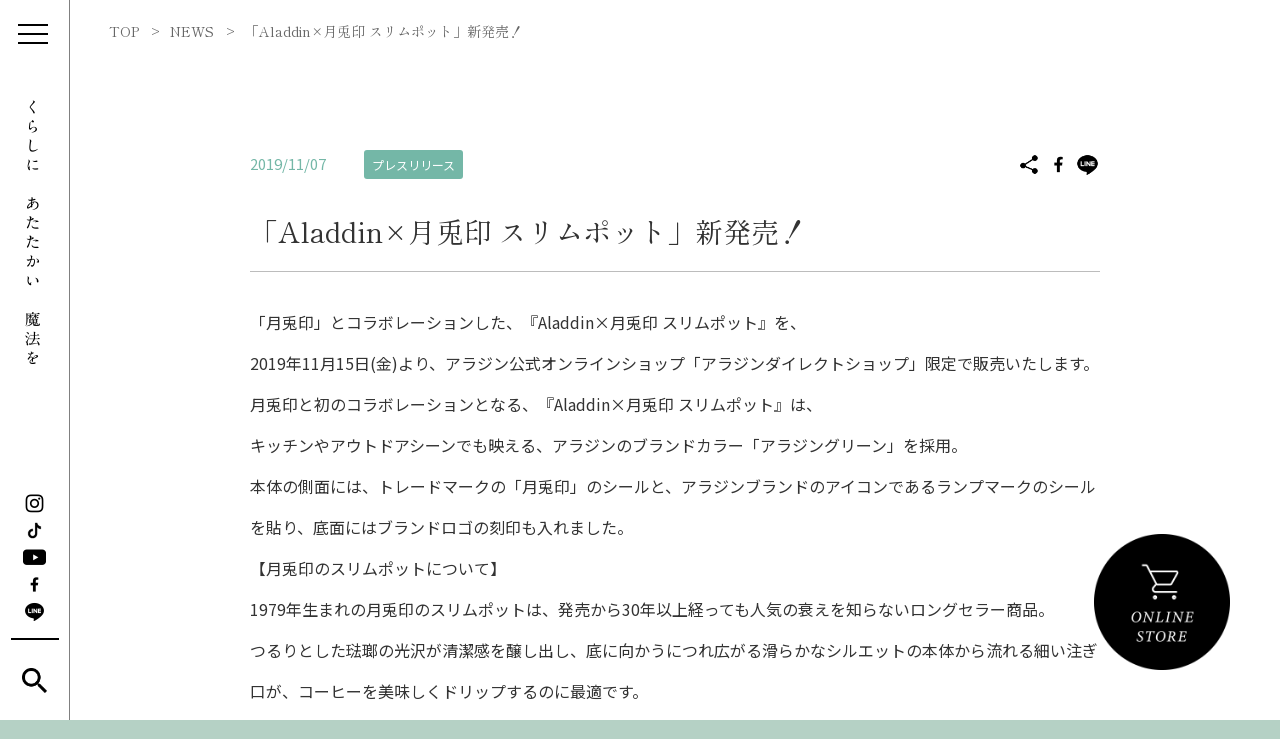

--- FILE ---
content_type: text/html; charset=UTF-8
request_url: https://aladdin-aic.com/news/1761
body_size: 15342
content:
<!DOCTYPE html>
<html lang="ja">
<head>
<meta charset="UTF-8">
<meta name="viewport" content="width=device-width ">
<meta name="keywords" content="アラジン" />
<meta name="description" content="「月兎印」とコラボレーションした、『Aladdin×月兎印 スリムポット』を、2019年11月15日(金)より、アラジン公式オンラインショップ「アラジンダイレクトショップ」限定で販売いたします。..." />
<meta name="author" content="Aladdin（アラジン）公式サイト">
<meta property="og:type" content="website" />
<meta property="og:title" content="「Aladdin×月兎印 スリムポット」新発売！ | Aladdin（アラジン）公式サイト" />
<meta property="og:description" content="「月兎印」とコラボレーションした、『Aladdin×月兎印 スリムポット』を、2019年11月15日(金)より、アラジン公式オンラインショップ「アラジンダイレクトショップ」限定で販売いたします。..." />
<meta property="og:image" content="https://aladdin-aic.com/commons/images/ogp.jpg">


<title>「Aladdin×月兎印 スリムポット」新発売！ | Aladdin（アラジン）公式サイト</title>

<link rel="stylesheet" type="text/css" media="all" href="https://aladdin-aic.com/web-contents/wp-content/themes/web_thema/style.css" />
<link rel="stylesheet" media="all" type="text/css" href="/commons/css/style.css" />
<link rel="stylesheet" media="all" type="text/css" href="/commons/css/desktop.css" />
<link rel="stylesheet" media="all" type="text/css" href="/commons/css/phones.css" />
<link rel="stylesheet" media="print" type="text/css" href="/commons/css/print.css" />

<script src="https://ajax.googleapis.com/ajax/libs/jquery/3.3.1/jquery.min.js"></script>
<script>window.jQuery || document.write('<script src="/commons/js/_inc/jquery.min.js"><\/script>');</script>


<script type="text/javascript" src="/commons/js/common.js"></script>
<script type="text/javascript" src="/commons/js/scripts.js"></script>
<script type="text/javascript" src="/commons/js/slick.min.js"></script>

<!-- Global site tag (gtag.js) - Google Analytics -->
<script async src="https://www.googletagmanager.com/gtag/js?id=UA-10369767-1"></script>
<script>
	window.dataLayer = window.dataLayer || [];
	function gtag(){dataLayer.push(arguments);}
	gtag('js', new Date());
	
	gtag('config', 'UA-10369767-1');
</script>

<meta name='robots' content='max-image-preview:large' />
<link rel="alternate" title="oEmbed (JSON)" type="application/json+oembed" href="https://aladdin-aic.com/wp-json/oembed/1.0/embed?url=https%3A%2F%2Faladdin-aic.com%2Fnews%2F1761" />
<link rel="alternate" title="oEmbed (XML)" type="text/xml+oembed" href="https://aladdin-aic.com/wp-json/oembed/1.0/embed?url=https%3A%2F%2Faladdin-aic.com%2Fnews%2F1761&#038;format=xml" />
<style id='wp-img-auto-sizes-contain-inline-css' type='text/css'>
img:is([sizes=auto i],[sizes^="auto," i]){contain-intrinsic-size:3000px 1500px}
/*# sourceURL=wp-img-auto-sizes-contain-inline-css */
</style>
<link rel='stylesheet' id='sgr-css' href='https://aladdin-aic.com/web-contents/wp-content/plugins/simple-google-recaptcha/sgr.css' type='text/css' media='all' />
<style id='wp-emoji-styles-inline-css' type='text/css'>

	img.wp-smiley, img.emoji {
		display: inline !important;
		border: none !important;
		box-shadow: none !important;
		height: 1em !important;
		width: 1em !important;
		margin: 0 0.07em !important;
		vertical-align: -0.1em !important;
		background: none !important;
		padding: 0 !important;
	}
/*# sourceURL=wp-emoji-styles-inline-css */
</style>
<style id='wp-block-library-inline-css' type='text/css'>
:root{--wp-block-synced-color:#7a00df;--wp-block-synced-color--rgb:122,0,223;--wp-bound-block-color:var(--wp-block-synced-color);--wp-editor-canvas-background:#ddd;--wp-admin-theme-color:#007cba;--wp-admin-theme-color--rgb:0,124,186;--wp-admin-theme-color-darker-10:#006ba1;--wp-admin-theme-color-darker-10--rgb:0,107,160.5;--wp-admin-theme-color-darker-20:#005a87;--wp-admin-theme-color-darker-20--rgb:0,90,135;--wp-admin-border-width-focus:2px}@media (min-resolution:192dpi){:root{--wp-admin-border-width-focus:1.5px}}.wp-element-button{cursor:pointer}:root .has-very-light-gray-background-color{background-color:#eee}:root .has-very-dark-gray-background-color{background-color:#313131}:root .has-very-light-gray-color{color:#eee}:root .has-very-dark-gray-color{color:#313131}:root .has-vivid-green-cyan-to-vivid-cyan-blue-gradient-background{background:linear-gradient(135deg,#00d084,#0693e3)}:root .has-purple-crush-gradient-background{background:linear-gradient(135deg,#34e2e4,#4721fb 50%,#ab1dfe)}:root .has-hazy-dawn-gradient-background{background:linear-gradient(135deg,#faaca8,#dad0ec)}:root .has-subdued-olive-gradient-background{background:linear-gradient(135deg,#fafae1,#67a671)}:root .has-atomic-cream-gradient-background{background:linear-gradient(135deg,#fdd79a,#004a59)}:root .has-nightshade-gradient-background{background:linear-gradient(135deg,#330968,#31cdcf)}:root .has-midnight-gradient-background{background:linear-gradient(135deg,#020381,#2874fc)}:root{--wp--preset--font-size--normal:16px;--wp--preset--font-size--huge:42px}.has-regular-font-size{font-size:1em}.has-larger-font-size{font-size:2.625em}.has-normal-font-size{font-size:var(--wp--preset--font-size--normal)}.has-huge-font-size{font-size:var(--wp--preset--font-size--huge)}.has-text-align-center{text-align:center}.has-text-align-left{text-align:left}.has-text-align-right{text-align:right}.has-fit-text{white-space:nowrap!important}#end-resizable-editor-section{display:none}.aligncenter{clear:both}.items-justified-left{justify-content:flex-start}.items-justified-center{justify-content:center}.items-justified-right{justify-content:flex-end}.items-justified-space-between{justify-content:space-between}.screen-reader-text{border:0;clip-path:inset(50%);height:1px;margin:-1px;overflow:hidden;padding:0;position:absolute;width:1px;word-wrap:normal!important}.screen-reader-text:focus{background-color:#ddd;clip-path:none;color:#444;display:block;font-size:1em;height:auto;left:5px;line-height:normal;padding:15px 23px 14px;text-decoration:none;top:5px;width:auto;z-index:100000}html :where(.has-border-color){border-style:solid}html :where([style*=border-top-color]){border-top-style:solid}html :where([style*=border-right-color]){border-right-style:solid}html :where([style*=border-bottom-color]){border-bottom-style:solid}html :where([style*=border-left-color]){border-left-style:solid}html :where([style*=border-width]){border-style:solid}html :where([style*=border-top-width]){border-top-style:solid}html :where([style*=border-right-width]){border-right-style:solid}html :where([style*=border-bottom-width]){border-bottom-style:solid}html :where([style*=border-left-width]){border-left-style:solid}html :where(img[class*=wp-image-]){height:auto;max-width:100%}:where(figure){margin:0 0 1em}html :where(.is-position-sticky){--wp-admin--admin-bar--position-offset:var(--wp-admin--admin-bar--height,0px)}@media screen and (max-width:600px){html :where(.is-position-sticky){--wp-admin--admin-bar--position-offset:0px}}

/*# sourceURL=wp-block-library-inline-css */
</style><style id='global-styles-inline-css' type='text/css'>
:root{--wp--preset--aspect-ratio--square: 1;--wp--preset--aspect-ratio--4-3: 4/3;--wp--preset--aspect-ratio--3-4: 3/4;--wp--preset--aspect-ratio--3-2: 3/2;--wp--preset--aspect-ratio--2-3: 2/3;--wp--preset--aspect-ratio--16-9: 16/9;--wp--preset--aspect-ratio--9-16: 9/16;--wp--preset--color--black: #000000;--wp--preset--color--cyan-bluish-gray: #abb8c3;--wp--preset--color--white: #ffffff;--wp--preset--color--pale-pink: #f78da7;--wp--preset--color--vivid-red: #cf2e2e;--wp--preset--color--luminous-vivid-orange: #ff6900;--wp--preset--color--luminous-vivid-amber: #fcb900;--wp--preset--color--light-green-cyan: #7bdcb5;--wp--preset--color--vivid-green-cyan: #00d084;--wp--preset--color--pale-cyan-blue: #8ed1fc;--wp--preset--color--vivid-cyan-blue: #0693e3;--wp--preset--color--vivid-purple: #9b51e0;--wp--preset--gradient--vivid-cyan-blue-to-vivid-purple: linear-gradient(135deg,rgb(6,147,227) 0%,rgb(155,81,224) 100%);--wp--preset--gradient--light-green-cyan-to-vivid-green-cyan: linear-gradient(135deg,rgb(122,220,180) 0%,rgb(0,208,130) 100%);--wp--preset--gradient--luminous-vivid-amber-to-luminous-vivid-orange: linear-gradient(135deg,rgb(252,185,0) 0%,rgb(255,105,0) 100%);--wp--preset--gradient--luminous-vivid-orange-to-vivid-red: linear-gradient(135deg,rgb(255,105,0) 0%,rgb(207,46,46) 100%);--wp--preset--gradient--very-light-gray-to-cyan-bluish-gray: linear-gradient(135deg,rgb(238,238,238) 0%,rgb(169,184,195) 100%);--wp--preset--gradient--cool-to-warm-spectrum: linear-gradient(135deg,rgb(74,234,220) 0%,rgb(151,120,209) 20%,rgb(207,42,186) 40%,rgb(238,44,130) 60%,rgb(251,105,98) 80%,rgb(254,248,76) 100%);--wp--preset--gradient--blush-light-purple: linear-gradient(135deg,rgb(255,206,236) 0%,rgb(152,150,240) 100%);--wp--preset--gradient--blush-bordeaux: linear-gradient(135deg,rgb(254,205,165) 0%,rgb(254,45,45) 50%,rgb(107,0,62) 100%);--wp--preset--gradient--luminous-dusk: linear-gradient(135deg,rgb(255,203,112) 0%,rgb(199,81,192) 50%,rgb(65,88,208) 100%);--wp--preset--gradient--pale-ocean: linear-gradient(135deg,rgb(255,245,203) 0%,rgb(182,227,212) 50%,rgb(51,167,181) 100%);--wp--preset--gradient--electric-grass: linear-gradient(135deg,rgb(202,248,128) 0%,rgb(113,206,126) 100%);--wp--preset--gradient--midnight: linear-gradient(135deg,rgb(2,3,129) 0%,rgb(40,116,252) 100%);--wp--preset--font-size--small: 13px;--wp--preset--font-size--medium: 20px;--wp--preset--font-size--large: 36px;--wp--preset--font-size--x-large: 42px;--wp--preset--spacing--20: 0.44rem;--wp--preset--spacing--30: 0.67rem;--wp--preset--spacing--40: 1rem;--wp--preset--spacing--50: 1.5rem;--wp--preset--spacing--60: 2.25rem;--wp--preset--spacing--70: 3.38rem;--wp--preset--spacing--80: 5.06rem;--wp--preset--shadow--natural: 6px 6px 9px rgba(0, 0, 0, 0.2);--wp--preset--shadow--deep: 12px 12px 50px rgba(0, 0, 0, 0.4);--wp--preset--shadow--sharp: 6px 6px 0px rgba(0, 0, 0, 0.2);--wp--preset--shadow--outlined: 6px 6px 0px -3px rgb(255, 255, 255), 6px 6px rgb(0, 0, 0);--wp--preset--shadow--crisp: 6px 6px 0px rgb(0, 0, 0);}:where(.is-layout-flex){gap: 0.5em;}:where(.is-layout-grid){gap: 0.5em;}body .is-layout-flex{display: flex;}.is-layout-flex{flex-wrap: wrap;align-items: center;}.is-layout-flex > :is(*, div){margin: 0;}body .is-layout-grid{display: grid;}.is-layout-grid > :is(*, div){margin: 0;}:where(.wp-block-columns.is-layout-flex){gap: 2em;}:where(.wp-block-columns.is-layout-grid){gap: 2em;}:where(.wp-block-post-template.is-layout-flex){gap: 1.25em;}:where(.wp-block-post-template.is-layout-grid){gap: 1.25em;}.has-black-color{color: var(--wp--preset--color--black) !important;}.has-cyan-bluish-gray-color{color: var(--wp--preset--color--cyan-bluish-gray) !important;}.has-white-color{color: var(--wp--preset--color--white) !important;}.has-pale-pink-color{color: var(--wp--preset--color--pale-pink) !important;}.has-vivid-red-color{color: var(--wp--preset--color--vivid-red) !important;}.has-luminous-vivid-orange-color{color: var(--wp--preset--color--luminous-vivid-orange) !important;}.has-luminous-vivid-amber-color{color: var(--wp--preset--color--luminous-vivid-amber) !important;}.has-light-green-cyan-color{color: var(--wp--preset--color--light-green-cyan) !important;}.has-vivid-green-cyan-color{color: var(--wp--preset--color--vivid-green-cyan) !important;}.has-pale-cyan-blue-color{color: var(--wp--preset--color--pale-cyan-blue) !important;}.has-vivid-cyan-blue-color{color: var(--wp--preset--color--vivid-cyan-blue) !important;}.has-vivid-purple-color{color: var(--wp--preset--color--vivid-purple) !important;}.has-black-background-color{background-color: var(--wp--preset--color--black) !important;}.has-cyan-bluish-gray-background-color{background-color: var(--wp--preset--color--cyan-bluish-gray) !important;}.has-white-background-color{background-color: var(--wp--preset--color--white) !important;}.has-pale-pink-background-color{background-color: var(--wp--preset--color--pale-pink) !important;}.has-vivid-red-background-color{background-color: var(--wp--preset--color--vivid-red) !important;}.has-luminous-vivid-orange-background-color{background-color: var(--wp--preset--color--luminous-vivid-orange) !important;}.has-luminous-vivid-amber-background-color{background-color: var(--wp--preset--color--luminous-vivid-amber) !important;}.has-light-green-cyan-background-color{background-color: var(--wp--preset--color--light-green-cyan) !important;}.has-vivid-green-cyan-background-color{background-color: var(--wp--preset--color--vivid-green-cyan) !important;}.has-pale-cyan-blue-background-color{background-color: var(--wp--preset--color--pale-cyan-blue) !important;}.has-vivid-cyan-blue-background-color{background-color: var(--wp--preset--color--vivid-cyan-blue) !important;}.has-vivid-purple-background-color{background-color: var(--wp--preset--color--vivid-purple) !important;}.has-black-border-color{border-color: var(--wp--preset--color--black) !important;}.has-cyan-bluish-gray-border-color{border-color: var(--wp--preset--color--cyan-bluish-gray) !important;}.has-white-border-color{border-color: var(--wp--preset--color--white) !important;}.has-pale-pink-border-color{border-color: var(--wp--preset--color--pale-pink) !important;}.has-vivid-red-border-color{border-color: var(--wp--preset--color--vivid-red) !important;}.has-luminous-vivid-orange-border-color{border-color: var(--wp--preset--color--luminous-vivid-orange) !important;}.has-luminous-vivid-amber-border-color{border-color: var(--wp--preset--color--luminous-vivid-amber) !important;}.has-light-green-cyan-border-color{border-color: var(--wp--preset--color--light-green-cyan) !important;}.has-vivid-green-cyan-border-color{border-color: var(--wp--preset--color--vivid-green-cyan) !important;}.has-pale-cyan-blue-border-color{border-color: var(--wp--preset--color--pale-cyan-blue) !important;}.has-vivid-cyan-blue-border-color{border-color: var(--wp--preset--color--vivid-cyan-blue) !important;}.has-vivid-purple-border-color{border-color: var(--wp--preset--color--vivid-purple) !important;}.has-vivid-cyan-blue-to-vivid-purple-gradient-background{background: var(--wp--preset--gradient--vivid-cyan-blue-to-vivid-purple) !important;}.has-light-green-cyan-to-vivid-green-cyan-gradient-background{background: var(--wp--preset--gradient--light-green-cyan-to-vivid-green-cyan) !important;}.has-luminous-vivid-amber-to-luminous-vivid-orange-gradient-background{background: var(--wp--preset--gradient--luminous-vivid-amber-to-luminous-vivid-orange) !important;}.has-luminous-vivid-orange-to-vivid-red-gradient-background{background: var(--wp--preset--gradient--luminous-vivid-orange-to-vivid-red) !important;}.has-very-light-gray-to-cyan-bluish-gray-gradient-background{background: var(--wp--preset--gradient--very-light-gray-to-cyan-bluish-gray) !important;}.has-cool-to-warm-spectrum-gradient-background{background: var(--wp--preset--gradient--cool-to-warm-spectrum) !important;}.has-blush-light-purple-gradient-background{background: var(--wp--preset--gradient--blush-light-purple) !important;}.has-blush-bordeaux-gradient-background{background: var(--wp--preset--gradient--blush-bordeaux) !important;}.has-luminous-dusk-gradient-background{background: var(--wp--preset--gradient--luminous-dusk) !important;}.has-pale-ocean-gradient-background{background: var(--wp--preset--gradient--pale-ocean) !important;}.has-electric-grass-gradient-background{background: var(--wp--preset--gradient--electric-grass) !important;}.has-midnight-gradient-background{background: var(--wp--preset--gradient--midnight) !important;}.has-small-font-size{font-size: var(--wp--preset--font-size--small) !important;}.has-medium-font-size{font-size: var(--wp--preset--font-size--medium) !important;}.has-large-font-size{font-size: var(--wp--preset--font-size--large) !important;}.has-x-large-font-size{font-size: var(--wp--preset--font-size--x-large) !important;}
/*# sourceURL=global-styles-inline-css */
</style>

<style id='classic-theme-styles-inline-css' type='text/css'>
/*! This file is auto-generated */
.wp-block-button__link{color:#fff;background-color:#32373c;border-radius:9999px;box-shadow:none;text-decoration:none;padding:calc(.667em + 2px) calc(1.333em + 2px);font-size:1.125em}.wp-block-file__button{background:#32373c;color:#fff;text-decoration:none}
/*# sourceURL=/wp-includes/css/classic-themes.min.css */
</style>
<link rel='stylesheet' id='contact-form-7-css' href='https://aladdin-aic.com/web-contents/wp-content/plugins/contact-form-7/includes/css/styles.css' type='text/css' media='all' />
<link rel='stylesheet' id='cf7msm_styles-css' href='https://aladdin-aic.com/web-contents/wp-content/plugins/contact-form-7-multi-step-module-premium/resources/cf7msm.css' type='text/css' media='all' />
<link rel='stylesheet' id='dnd-upload-cf7-css' href='https://aladdin-aic.com/web-contents/wp-content/plugins/drag-and-drop-multiple-file-upload-contact-form-7/assets/css/dnd-upload-cf7.css' type='text/css' media='all' />
<script type="text/javascript" id="sgr-js-extra">
/* <![CDATA[ */
var sgr = {"sgr_site_key":"6LcGnFchAAAAAHuxU9EHUmcbY6SAnbkuVEIymgCM"};
//# sourceURL=sgr-js-extra
/* ]]> */
</script>
<script type="text/javascript" src="https://aladdin-aic.com/web-contents/wp-content/plugins/simple-google-recaptcha/sgr.js" id="sgr-js"></script>
<script type="text/javascript" src="https://aladdin-aic.com/web-contents/wp-includes/js/jquery/jquery.min.js" id="jquery-core-js"></script>
<script type="text/javascript" src="https://aladdin-aic.com/web-contents/wp-includes/js/jquery/jquery-migrate.min.js" id="jquery-migrate-js"></script>
<link rel="https://api.w.org/" href="https://aladdin-aic.com/wp-json/" /><link rel="canonical" href="https://aladdin-aic.com/news/1761" />
</head>

<body id="top" class="news  1728-2">
	<div id="main-wrapper" class="fade">
			
			
			
<!-- header -->
    <header>
    	<div id="header">
			<div id="header-inner">
				<div class="logo fadeNum"><a href="/"><h1>くらしに　あたたかい　魔法を　アラジン</h1></a></div>
                <div id="utility">
                    <ul>
                        <li class="fadeNum"><a href="https://www.instagram.com/aladdin_jpn/" target="_blank"><img src="/commons/images/sns_ig.png" alt="" width="46" height="46"/></a></li>
                        <li class="fadeNum"><a href="https://www.tiktok.com/@aladdin_jpn" target="_blank"><img src="/commons/images/sns_tt.png" alt="" width="46" height="46"/></a></li>
                        <li class="fadeNum"><a href="https://www.youtube.com/c/aladdin_jpn/featured" target="_blank"><img src="/commons/images/sns_yt.png" alt="" width="46" height="46"/></a></li>
                        <li class="fadeNum"><a href="https://www.facebook.com/aladdin.aicjapan/" target="_blank"><img src="/commons/images/sns_fb.png" alt="" width="46" height="46"/></a></li>
                        <li class="fadeNum"><a href="https://page.line.me/aih4301t?openQrModal=true" target="_blank"><img src="/commons/images/sns_line.png" alt="" width="46" height="46"/></a></li>
                    </ul>
                    <div class="search-box fadeNum">
                        <a href="/search"><span>検索</span></a>
                    </div>
                </div>
            </div><!--/#header-inner-->
		</div><!--/#header-->
        <div id="navi">
            <div id="navi-wrapper">
                <div class="content-inner">
                    <div id="navi-inner">
                        <strong class="sp-head"><a href="/"><img src="/commons/images/logo_b.png" alt="くらしに　あたたかい　魔法を" width="203" height="332"/></a></strong> 
                        <nav>
                            <div id="header-navi" class="cf">
                                <ul class="ul-head-products">
                                    <li>
                                        <h2><a href="/product"><strong>PRODUCTS</strong><span>アラジン製品</span></a></h2><div class="btn"></div>
                                        <div class="header-menu cf">
                                            <div class="header-menu-list living-menu-list">
                                                <div class="header-menu-title"><a href="/product#block-living">living<span>リビング</span></a></div><div class="btn"></div>
                                                <dl class="dl-living">
                                                                                                        <dd><a href="https://aladdin-aic.com/product/blueflameheater"><i><img width="80" height="80" src="https://aladdin-aic.com/web-contents/wp-content/uploads/2022/07/pro_icon_living001-1-80x80.png" class="attachment-pro-icon size-pro-icon" alt="" decoding="async" /></i><span>ブルーフレームヒーター</span></a></dd>
                                                                                                        <dd><a href="https://aladdin-aic.com/product/blueflamecooker"><i><img width="80" height="80" src="https://aladdin-aic.com/web-contents/wp-content/uploads/2023/09/pro_icon_blueflamecooker.png" class="attachment-pro-icon size-pro-icon" alt="" decoding="async" /></i><span>ブルーフレームクッカー</span></a></dd>
                                                                                                        <dd><a href="https://aladdin-aic.com/product/graphiteflameheater"><i><img width="80" height="80" src="https://aladdin-aic.com/web-contents/wp-content/uploads/2024/07/pro_icon_graphiteflameheater.png" class="attachment-pro-icon size-pro-icon" alt="" decoding="async" /></i><span>グラファイトフレームヒーター</span></a></dd>
                                                                                                        <dd><a href="https://aladdin-aic.com/product/heater2"><i><img width="80" height="80" src="https://aladdin-aic.com/web-contents/wp-content/uploads/2022/07/pro_icon_living002-1-80x80.png" class="attachment-pro-icon size-pro-icon" alt="" decoding="async" /></i><span>遠赤グラファイトヒーター（2灯管）</span></a></dd>
                                                                                                        <dd><a href="https://aladdin-aic.com/product/heater1"><i><img width="80" height="80" src="https://aladdin-aic.com/web-contents/wp-content/uploads/2022/07/pro_icon_living003-1-80x80.png" class="attachment-pro-icon size-pro-icon" alt="" decoding="async" /></i><span>遠赤グラファイトヒーター（1灯管）</span></a></dd>
                                                                                                        <dd><a href="https://aladdin-aic.com/product/torikago"><i><img width="80" height="80" src="https://aladdin-aic.com/web-contents/wp-content/uploads/2022/07/pro_icon_living004-1-80x80.png" class="attachment-pro-icon size-pro-icon" alt="" decoding="async" /></i><span>遠赤グラファイトヒーター （トリカゴ）</span></a></dd>
                                                                                                        <dd><a href="https://aladdin-aic.com/product/heater1000"><i><img width="80" height="80" src="https://aladdin-aic.com/web-contents/wp-content/uploads/2025/07/pro_icon_heater1000.png" class="attachment-pro-icon size-pro-icon" alt="" decoding="async" /></i><span>遠赤グラファイトヒーター</span></a></dd>
                                                                                                        
                                                </dl>
                                            </div>
                                            <div class="header-menu-list kitchen-menu-list">
                                                <div class="header-menu-title"><a href="/product#block-kitchen">kitchen<span>キッチン</span></a></div><div class="btn"></div>
                                                <dl class="dl-kitchen">
                                                                                                        <dd><a href="https://aladdin-aic.com/product/graphiteovenrange"><i><img width="80" height="80" src="https://aladdin-aic.com/web-contents/wp-content/uploads/2025/04/pro_icon_graphiteovenrange.png" class="attachment-pro-icon size-pro-icon" alt="" decoding="async" /></i><span>グラファイトオーブンレンジ</span></a></dd>
                                                                                                        <dd><a href="https://aladdin-aic.com/product/coffeebrewer"><i><img width="80" height="80" src="https://aladdin-aic.com/web-contents/wp-content/uploads/2023/02/pro_icon_coffeebrewer.png" class="attachment-pro-icon size-pro-icon" alt="" decoding="async" /></i><span>コーヒーブリュワー</span></a></dd>
                                                                                                        <dd><a href="https://aladdin-aic.com/product/toaster_flagship"><i><img width="80" height="80" src="https://aladdin-aic.com/web-contents/wp-content/uploads/2022/07/pro_icon_kitchen001-80x80.png" class="attachment-pro-icon size-pro-icon" alt="" decoding="async" /></i><span>グラファイト グリル&#038;トースター<br />（フラッグシップモデル）</span></a></dd>
                                                                                                        <dd><a href="https://aladdin-aic.com/product/toaster4"><i><img width="80" height="80" src="https://aladdin-aic.com/web-contents/wp-content/uploads/2022/07/pro_icon_kitchen003-1-80x80.png" class="attachment-pro-icon size-pro-icon" alt="" decoding="async" /></i><span>グラファイト グリル&#038;トースター （4枚焼き）</span></a></dd>
                                                                                                        <dd><a href="https://aladdin-aic.com/product/toaster2"><i><img width="80" height="80" src="https://aladdin-aic.com/web-contents/wp-content/uploads/2022/07/pro_icon_kitchen004-80x80.png" class="attachment-pro-icon size-pro-icon" alt="" decoding="async" /></i><span>グラファイトトースター（2枚焼き）</span></a></dd>
                                                                                                        <dd><a href="https://aladdin-aic.com/product/toaster1"><i><img width="80" height="80" src="https://aladdin-aic.com/web-contents/wp-content/uploads/2025/07/pro_icon_toaster1.png" class="attachment-pro-icon size-pro-icon" alt="" decoding="async" /></i><span>グラファイトトースター（1枚焼き）</span></a></dd>
                                                                                                        <dd><a href="https://aladdin-aic.com/product/popuptoaster"><i><img width="80" height="80" src="https://aladdin-aic.com/web-contents/wp-content/uploads/2022/07/pro_icon_kitchen002-2-80x80.png" class="attachment-pro-icon size-pro-icon" alt="" decoding="async" /></i><span>グラファイト ポップアップトースター</span></a></dd>
                                                                                                        <dd><a href="https://aladdin-aic.com/product/minigriller"><i><img width="80" height="80" src="https://aladdin-aic.com/web-contents/wp-content/uploads/2022/07/pro_icon_kitchen007-1-80x80.png" class="attachment-pro-icon size-pro-icon" alt="" decoding="async" /></i><span>グラファイト ミニグリラー</span></a></dd>
                                                                                                        <dd><a href="https://aladdin-aic.com/product/griller_magic"><i><img width="80" height="80" src="https://aladdin-aic.com/web-contents/wp-content/uploads/2022/07/pro_icon_kitchen005-80x80.png" class="attachment-pro-icon size-pro-icon" alt="" decoding="async" /></i><span>グラファイトグリラー（マジックプレート）</span></a></dd>
                                                                                                        <dd><a href="https://aladdin-aic.com/product/griller_grill"><i><img width="80" height="80" src="https://aladdin-aic.com/web-contents/wp-content/uploads/2022/07/pro_icon_kitchen006-1-80x80.png" class="attachment-pro-icon size-pro-icon" alt="" decoding="async" /></i><span>グラファイトグリラー （グリルプレート）</span></a></dd>
                                                                                                    </dl>
                                            </div>
                                            <div class="header-menu-list outdoor-menu-list">
                                                <div class="header-menu-title"><a href="/product#block-outdoor">Sengoku Aladdin<span>センゴクアラジン</span></a></div><div class="btn"></div>
                                                <dl class="dl-outdoor">
                                                                                                        <dd><a href="https://aladdin-aic.com/product/kamado2"><i><img width="80" height="80" src="https://aladdin-aic.com/web-contents/wp-content/uploads/2022/07/pro_icon_outdoor001-1-80x80.png" class="attachment-pro-icon size-pro-icon" alt="" decoding="async" /></i><span>ポータブル ガス カセットコンロ  kama-do （ツーバーナー）</span></a></dd>
                                                                                                        <dd><a href="https://aladdin-aic.com/product/kamado1"><i><img width="80" height="80" src="https://aladdin-aic.com/web-contents/wp-content/uploads/2022/07/pro_icon_outdoor002-1-80x80.png" class="attachment-pro-icon size-pro-icon" alt="" decoding="async" /></i><span>ポータブル ガス カセットコンロ  kama-do（シングル）</span></a></dd>
                                                                                                        <dd><a href="https://aladdin-aic.com/product/petitlanternspeaker"><i><img width="80" height="80" src="https://aladdin-aic.com/web-contents/wp-content/uploads/2022/07/pro_icon_outdoor003-1-80x80.png" class="attachment-pro-icon size-pro-icon" alt="" decoding="async" /></i><span>プチランタンスピーカー</span></a></dd>
                                                                                                        <dd><a href="https://aladdin-aic.com/product/gasheater"><i><img width="80" height="80" src="https://aladdin-aic.com/web-contents/wp-content/uploads/2022/07/pro_icon_15_portablestove202409.png" class="attachment-pro-icon size-pro-icon" alt="" decoding="async" /></i><span>ポータブル ガス ストーブ</span></a></dd>
                                                                                                        <dd><a href="https://aladdin-aic.com/product/petitpan"><i><img width="80" height="80" src="https://aladdin-aic.com/web-contents/wp-content/uploads/2022/07/pro_icon_outdoor004-1-80x80.png" class="attachment-pro-icon size-pro-icon" alt="" decoding="async" /></i><span>ポータブル ガス ホットプレート プチパン</span></a></dd>
                                                                                                        <dd><a href="https://aladdin-aic.com/product/grandepan"><i><img width="80" height="80" src="https://aladdin-aic.com/web-contents/wp-content/uploads/2022/07/pro_icon_outdoor005-1-80x80.png" class="attachment-pro-icon size-pro-icon" alt="" decoding="async" /></i><span>ポータブル ガス ホットプレート グラパン</span></a></dd>
                                                                                                        <dd><a href="https://aladdin-aic.com/product/hibarin"><i><img width="80" height="80" src="https://aladdin-aic.com/web-contents/wp-content/uploads/2022/07/pro_icon_outdoor007-1-80x80.png" class="attachment-pro-icon size-pro-icon" alt="" decoding="async" /></i><span>ポータブル ガス カセットコンロ ヒバリン</span></a></dd>
                                                                                                        <dd><a href="https://aladdin-aic.com/product/silverqueen"><i><img width="80" height="80" src="https://aladdin-aic.com/web-contents/wp-content/uploads/2022/07/pro_icon_outdoor008-1-80x80.png" class="attachment-pro-icon size-pro-icon" alt="" decoding="async" /></i><span>ポータブル ガス ストーブ シルバークイーン</span></a></dd>
                                                                                                    </dl>
                                            </div>
                                        </div>
                                    </li>
                                </ul>
                                <div class="header-menu-bottom">
                                    <ul class="ul-head-gallery">
                                        <li>
                                            <h2><a href="/gallery"><strong>PHOTO GALLERY</strong><span>写真で見つけるアラジン</span></a></h2>
                                            <div class="header-menu">
                                                <dl>
                                                    <dd><a href="/gallery">フォトギャラリー</a></dd>
                                                </dl>
                                            </div>
                                        </li>
                                    </ul>
                                    <ul class="ul-head-specials">
                                        <li>
                                            <h2><a href="/specials"><strong>SPECIALS</strong><span>スペシャルコンテンツ</span></a></h2><div class="btn"></div>
                                            <div class="header-menu">
                                                <dl>
                                                    <dd><a href="/history">HISTORY</a></dd>
													<dd><a href="/flagshipstore"><span>フラッグシップストア</span></a></dd>
                                                    <dd><a href="/specials/aladdin-showroom-tokyo"><span>Aladdin SHOWROOM TOKYO</span></a></dd>
                                                    <dd><a href="/specials/graphite-heater"><span>グラファイトヒータ®</span></a></dd>
                                                    <dd><a href="/story">アラジンのある風景</a></dd>
                                                    <dd><a href="https://and-aladdin.aladdin-aic.com" class="btn-blank" target="_blank"><span>& Aladdin</span></a></dd>
                                                    <dd><a href="https://www.youtube.com/playlist?list=PLX0mFBFvWoC9fk8OM4r8sZ0rg1Mbcj9LW" class="btn-youtube"><span>みんなのコーヒーブリュワー</span></a></dd>
                                                    <dd><a href="https://secure.okbiz.jp/aladdin-support/?site_domain=default" target="_blank" class="btn-blank"><span>Q&A（よくある質問）</span></a></dd>
                                                    <dd><a href="https://www.youtube.com/playlist?list=PLX0mFBFvWoC8DrsEJxSCPF_s1b-6Hrl1w" class="btn-youtube"><span>世界のおうちごはん</span></a></dd>
                                                    <dd><a href="http://aladdin-recipe.com" class="btn-blank" target="_blank"><span>アラジン レシピ</span></a></dd>
                                                </dl>
                                            </div>
                                        </li>
                                    </ul>
                                    <ul class="ul-head-news">
                                        <li>
                                            <h2><a href="/news"><strong>NEWS</strong><span>ニュース</span></a></h2>
                                            <div class="header-menu">
                                                <dl>
                                                    <dd><a href="/news">ニュース</a></dd>
                                                </dl>
                                            </div>
                                        </li>
                                    </ul>
                                    <ul class="ul-head-support">
                                        <li>
                                            <h2><a href="/support"><strong>SUPPORT</strong><span>サポート体制</span></a></h2><div class="btn"></div>
                                            <div class="header-menu">
                                                <dl>
                                                    <dd><a href="https://www.faq-aladdin-aic.com/?site_domain=default" target="_blank" class="btn-blank"><span>よくある質問</span></a></dd>
                                                    <dd><a href="/support/download">デジタルカタログ・取扱説明書</a></dd>
                                                    <dd><a href="/support/check">愛情点検</a></dd>
                                                    <dd><a href="/support/shoplist">ブルーフレームヒーター修理店</a></dd>
                                                    <dd><a href="/support/repair">修理について</a></dd>
                                                    <dd><a href="/support/inquiry">お問い合わせはこちら</a></dd>
                                                </dl>
                                            </div>
                                        </li>
                                    </ul>
                                    <div class="head-utility">
                                        <div class="header-banner PC">
                                            <ul>
                                                <li><a href="https://and-aladdin.aladdin-aic.com/" target="_blank"><img src="/commons/images/banner001_02.jpg" alt="みんなでつくるアラジンコミュニティ" width="640" height="147"/></a></li>
                                                <li><a href="https://aladdin-aic.com/club/" target="_blank"><img src="/commons/images/banner002_02.jpg" alt="プレミアムクラブ" width="640" height="147"/></a></li>
                                            </ul>
                                        </div>
                                        <div class="header-sns">
                                            <ul>
                                                <li><a href="https://www.instagram.com/aladdin_jpn/" target="_blank"><img src="/commons/images/sns_ig.png" alt="" width="46" height="46"/></a></li>
                                                <li><a href="https://www.tiktok.com/@aladdin_jpn" target="_blank"><img src="/commons/images/sns_tt.png" alt="" width="46" height="46"/></a></li>
                                                <li><a href="https://www.youtube.com/c/aladdin_jpn/featured" target="_blank"><img src="/commons/images/sns_yt.png" alt="" width="46" height="46"/></a></li>
                                                <li><a href="https://www.facebook.com/aladdin.aicjapan/" target="_blank"><img src="/commons/images/sns_fb.png" alt="" width="46" height="46"/></a></li>
                                                <li><a href="https://page.line.me/aih4301t?openQrModal=true" target="_blank"><img src="/commons/images/sns_line.png" alt="" width="46" height="46"/></a></li>
                                            </ul>
                                        </div>
                                        <div class="header-banner SP">
                                            <ul>
                                                <li><a href="https://and-aladdin.aladdin-aic.com/" target="_blank"><img src="/commons/images/banner001.jpg" alt="みんなでつくるアラジンコミュニティ" width="640" height="147"/></a></li>
                                                <li><a href="https://aladdin-aic.com/club/" target="_blank"><img src="/commons/images/banner002.jpg" alt="プレミアムクラブ" width="640" height="147"/></a></li>
                                            </ul>
                                        </div>
                                    </div>
                                    
                                </div><!--/.header-menu-bottom-->
                            </div><!--/#header-navi-->
                        </nav>
                    </div>
                </div><!--/.content-inner-->
            </div>
        </div><!--/#navi-->
		<div id="menuBtn" class="fade"><div id="panel-btn"><span id="panel-btn-icon"></span></div></div>
    </header>
	<!-- /header -->			

   <!-- contents -->
	<div id="contents-wrapper">
		<main>
            
            
            <div class="crumb">
                <div class="content-inner">
                    <ul>
                        <li><a href="/">TOP</a></li>
                        <li><a href="/news">NEWS</a></li>
                        <li>「Aladdin×月兎印 スリムポット」新発売！</li>
                    </ul>
                </div><!--/.content-inner-->  
            </div>
            
            
            <div class="page-wrapper page-news">
                <div class="content-inner">
                
                    
                    
                    <div class="news-post">
                    
                                                                        
                            
                            <div class="news-post-head">
                                <div class="day">2019/11/07</div>
                                <div class="news-cat"><span>プレスリリース</span></div>

                                <h2>「Aladdin×月兎印 スリムポット」新発売！</h2>

                                <div class="post-utility">
                                    <ul>
                                        <li><img src="../commons/images/sns_read.png" alt="" width="46" height="46"/></li>
                                        <li><a href="https://www.facebook.com/sharer/sharer.php?u=https://aladdin-aic.com/news/1761&t=「Aladdin×月兎印 スリムポット」新発売！"><img src="../commons/images/sns_fb.png" alt="" width="46" height="46"/></a></li>
                                        <li><a href="https://timeline.line.me/social-plugin/share?url=https://aladdin-aic.com/news/1761&text=「Aladdin×月兎印 スリムポット」新発売！"><img src="../commons/images/sns_line.png" alt="" width="46" height="46"/></a></li>
                                    </ul>
                                </div>

                            </div>


                            <div class="post-entry">

                                <p>「月兎印」とコラボレーションした、『Aladdin×月兎印 スリムポット』を、<br />
2019年11月15日(金)より、アラジン公式オンラインショップ「アラジンダイレクトショップ」限定で販売いたします。<br />
月兎印と初のコラボレーションとなる、『Aladdin×月兎印 スリムポット』は、<br />
キッチンやアウトドアシーンでも映える、アラジンのブランドカラー「アラジングリーン」を採用。<br />
本体の側面には、トレードマークの「月兎印」のシールと、アラジンブランドのアイコンであるランプマークのシールを貼り、底面にはブランドロゴの刻印も入れました。</p>
<p>【月兎印のスリムポットについて】<br />
1979年生まれの月兎印のスリムポットは、発売から30年以上経っても人気の衰えを知らないロングセラー商品。<br />
つるりとした琺瑯の光沢が清潔感を醸し出し、底に向かうにつれ広がる滑らかなシルエットの本体から流れる細い注ぎ口が、コーヒーを美味しくドリップするのに最適です。<br />
熱に強く、直火やオーブンでの使用も可能で、ガラスコーティングされている内部は、匂いや汚れがつきにくく衛生的で耐久性に優れているので長く大切にお使いいただけます。</p>
<p>ぜひ、<a href="https://aladdin-direct.com/">アラジンダイレクトショップ</a>をチェックしてください♪</p>
<p><img fetchpriority="high" decoding="async" class="alignnone wp-image-1765" src="https://aladdin-aic.com/views/uploads/2019/11/0409-1024x1024.jpg" alt="" width="500" height="500" srcset="https://aladdin-aic.com/web-contents/wp-content/uploads/2019/11/0409-1024x1024.jpg 1024w, https://aladdin-aic.com/web-contents/wp-content/uploads/2019/11/0409-750x750.jpg 750w, https://aladdin-aic.com/web-contents/wp-content/uploads/2019/11/0409-1190x1190.jpg 1190w, https://aladdin-aic.com/web-contents/wp-content/uploads/2019/11/0409-350x350.jpg 350w, https://aladdin-aic.com/web-contents/wp-content/uploads/2019/11/0409-768x768.jpg 768w, https://aladdin-aic.com/web-contents/wp-content/uploads/2019/11/0409-1536x1536.jpg 1536w, https://aladdin-aic.com/web-contents/wp-content/uploads/2019/11/0409-2048x2048.jpg 2048w, https://aladdin-aic.com/web-contents/wp-content/uploads/2019/11/0409-300x300.jpg 300w, https://aladdin-aic.com/web-contents/wp-content/uploads/2019/11/0409-80x80.jpg 80w, https://aladdin-aic.com/web-contents/wp-content/uploads/2019/11/0409-340x340.jpg 340w, https://aladdin-aic.com/web-contents/wp-content/uploads/2019/11/0409-1080x1080.jpg 1080w, https://aladdin-aic.com/web-contents/wp-content/uploads/2019/11/0409-640x640.jpg 640w, https://aladdin-aic.com/web-contents/wp-content/uploads/2019/11/0409-440x440.jpg 440w, https://aladdin-aic.com/web-contents/wp-content/uploads/2019/11/0409-480x480.jpg 480w" sizes="(max-width: 500px) 100vw, 500px" /></p>
<p><img decoding="async" class="alignnone wp-image-1766" src="https://aladdin-aic.com/views/uploads/2019/11/0413-1024x1024.jpg" alt="" width="500" height="500" srcset="https://aladdin-aic.com/web-contents/wp-content/uploads/2019/11/0413-1024x1024.jpg 1024w, https://aladdin-aic.com/web-contents/wp-content/uploads/2019/11/0413-750x750.jpg 750w, https://aladdin-aic.com/web-contents/wp-content/uploads/2019/11/0413-1190x1190.jpg 1190w, https://aladdin-aic.com/web-contents/wp-content/uploads/2019/11/0413-350x350.jpg 350w, https://aladdin-aic.com/web-contents/wp-content/uploads/2019/11/0413-768x768.jpg 768w, https://aladdin-aic.com/web-contents/wp-content/uploads/2019/11/0413-1536x1536.jpg 1536w, https://aladdin-aic.com/web-contents/wp-content/uploads/2019/11/0413-2048x2048.jpg 2048w, https://aladdin-aic.com/web-contents/wp-content/uploads/2019/11/0413-300x300.jpg 300w, https://aladdin-aic.com/web-contents/wp-content/uploads/2019/11/0413-80x80.jpg 80w, https://aladdin-aic.com/web-contents/wp-content/uploads/2019/11/0413-340x340.jpg 340w, https://aladdin-aic.com/web-contents/wp-content/uploads/2019/11/0413-1080x1080.jpg 1080w, https://aladdin-aic.com/web-contents/wp-content/uploads/2019/11/0413-640x640.jpg 640w, https://aladdin-aic.com/web-contents/wp-content/uploads/2019/11/0413-440x440.jpg 440w, https://aladdin-aic.com/web-contents/wp-content/uploads/2019/11/0413-480x480.jpg 480w" sizes="(max-width: 500px) 100vw, 500px" /></p>
<p><img decoding="async" class="alignnone wp-image-1767" src="https://aladdin-aic.com/views/uploads/2019/11/0643-1024x1024.jpg" alt="" width="500" height="500" srcset="https://aladdin-aic.com/web-contents/wp-content/uploads/2019/11/0643-1024x1024.jpg 1024w, https://aladdin-aic.com/web-contents/wp-content/uploads/2019/11/0643-750x750.jpg 750w, https://aladdin-aic.com/web-contents/wp-content/uploads/2019/11/0643-1190x1190.jpg 1190w, https://aladdin-aic.com/web-contents/wp-content/uploads/2019/11/0643-350x350.jpg 350w, https://aladdin-aic.com/web-contents/wp-content/uploads/2019/11/0643-768x768.jpg 768w, https://aladdin-aic.com/web-contents/wp-content/uploads/2019/11/0643-1536x1536.jpg 1536w, https://aladdin-aic.com/web-contents/wp-content/uploads/2019/11/0643-2048x2048.jpg 2048w, https://aladdin-aic.com/web-contents/wp-content/uploads/2019/11/0643-300x300.jpg 300w, https://aladdin-aic.com/web-contents/wp-content/uploads/2019/11/0643-80x80.jpg 80w, https://aladdin-aic.com/web-contents/wp-content/uploads/2019/11/0643-340x340.jpg 340w, https://aladdin-aic.com/web-contents/wp-content/uploads/2019/11/0643-1080x1080.jpg 1080w, https://aladdin-aic.com/web-contents/wp-content/uploads/2019/11/0643-640x640.jpg 640w, https://aladdin-aic.com/web-contents/wp-content/uploads/2019/11/0643-440x440.jpg 440w, https://aladdin-aic.com/web-contents/wp-content/uploads/2019/11/0643-480x480.jpg 480w" sizes="(max-width: 500px) 100vw, 500px" /></p>
<p><a href="https://prtimes.jp/main/html/rd/p/000000043.000015006.html">詳しくはこちら</a>をご覧ください。</p>
                                
                            </div><!--/.post-entry-->
                            <div class="cb"></div>
                            
                            

                                                    
                            
                            <div class="page-navi">
                            
                                <div class="nav-below">
                                    <span class="nav-index"><a href="/news">INDEX</a></span>
                                    <span class="nav-previous prev"><a href="https://aladdin-aic.com/news/1750" rel="prev">PREV</a></span>
                                    <span class="nav-next next"><a href="https://aladdin-aic.com/news/1770" rel="next">NEXT</a></span>
                                </div><!-- /.nav-below -->
                            
                            
                            </div>
				

                        
                    
                    </div>
            
		
		
                </div><!--/.content-inner-->  
		    </div><!--/.page-wrapper-->
		
		</main>
	</div><!--/#contents-wrapper-->
    <!-- /contents -->



    <div class="btn-shop fadeR"><a href="https://aladdin-direct.com" target="_blank"><img src="/commons/images/btn_shop.png" alt="" width="160" height="160"/></a></div>
    
    
    
	<div class="pagetop"><a href="#top">ページトップへ</a></div>
 
 
    <!-- footer -->
    <footer>
		<div id="footer">
			<div class="content-inner">
                
                
                <div id="footer-inner">
                    
                    <div class="page-search-box">
                        <strong>キーワードで探す</strong>
                        <div class="search-form">
                            <form method="get" action="https://aladdin-aic.com/">
                               <input type="text" name="s" />
                               <input type="hidden" name="post_type" value="post">
                            </form>
                        </div>
                    </div>
                    
                    <div id="footer-navi" class="cf">
                        <ul class="ul-foot-products">
                            <li>
                                <h2><span class="PC"><a href="/product"><i class="left">［</i>製品情報<i class="right">］</i></a></span><span class="SP"><a href="/product">PRODUCTS</a></span></h2><div class="btn"></div>
                                <div class="foot-navi-inner">
                                    <dl class="dl-living">
                                        <dt><a href="/product#block-living">living<span>リビング</span></a></dt>
                                                                                <dd><a href="https://aladdin-aic.com/product/blueflameheater">ブルーフレームヒーター</a></dd>
                                                                                <dd><a href="https://aladdin-aic.com/product/blueflamecooker">ブルーフレームクッカー</a></dd>
                                                                                <dd><a href="https://aladdin-aic.com/product/graphiteflameheater">グラファイトフレームヒーター</a></dd>
                                                                                <dd><a href="https://aladdin-aic.com/product/heater2">遠赤グラファイトヒーター（2灯管）</a></dd>
                                                                                <dd><a href="https://aladdin-aic.com/product/heater1">遠赤グラファイトヒーター（1灯管）</a></dd>
                                                                                <dd><a href="https://aladdin-aic.com/product/torikago">遠赤グラファイトヒーター （トリカゴ）</a></dd>
                                                                                <dd><a href="https://aladdin-aic.com/product/heater1000">遠赤グラファイトヒーター</a></dd>
                                                                            </dl>
                                    <dl class="dl-kitchen">
                                        <dt><a href="/product#block-kitchen">kitchen<span>キッチン</span></a></dt>
                                                                                <dd><a href="https://aladdin-aic.com/product/graphiteovenrange">グラファイトオーブンレンジ</a></dd>
                                                                                <dd><a href="https://aladdin-aic.com/product/coffeebrewer">コーヒーブリュワー</a></dd>
                                                                                <dd><a href="https://aladdin-aic.com/product/toaster_flagship">グラファイト グリル&#038;トースター<br />（フラッグシップモデル）</a></dd>
                                                                                <dd><a href="https://aladdin-aic.com/product/toaster4">グラファイト グリル&#038;トースター （4枚焼き）</a></dd>
                                                                                <dd><a href="https://aladdin-aic.com/product/toaster2">グラファイトトースター（2枚焼き）</a></dd>
                                                                                <dd><a href="https://aladdin-aic.com/product/toaster1">グラファイトトースター（1枚焼き）</a></dd>
                                                                                <dd><a href="https://aladdin-aic.com/product/popuptoaster">グラファイト ポップアップトースター</a></dd>
                                                                                <dd><a href="https://aladdin-aic.com/product/minigriller">グラファイト ミニグリラー</a></dd>
                                                                                <dd><a href="https://aladdin-aic.com/product/griller_magic">グラファイトグリラー（マジックプレート）</a></dd>
                                                                                <dd><a href="https://aladdin-aic.com/product/griller_grill">グラファイトグリラー （グリルプレート）</a></dd>
                                                                            </dl>
                                    <dl class="dl-outdoor">
                                        <dt><a href="/product#block-outdoor">Sengoku Aladdin<span>センゴクアラジン</span></a></dt>
                                                                                <dd><a href="https://aladdin-aic.com/product/kamado2">ポータブル ガス カセットコンロ  kama-do （ツーバーナー）</a></dd>
                                                                                <dd><a href="https://aladdin-aic.com/product/kamado1">ポータブル ガス カセットコンロ  kama-do（シングル）</a></dd>
                                                                                <dd><a href="https://aladdin-aic.com/product/petitlanternspeaker">プチランタンスピーカー</a></dd>
                                                                                <dd><a href="https://aladdin-aic.com/product/gasheater">ポータブル ガス ストーブ</a></dd>
                                                                                <dd><a href="https://aladdin-aic.com/product/petitpan">ポータブル ガス ホットプレート プチパン</a></dd>
                                                                                <dd><a href="https://aladdin-aic.com/product/grandepan">ポータブル ガス ホットプレート グラパン</a></dd>
                                                                                <dd><a href="https://aladdin-aic.com/product/hibarin">ポータブル ガス カセットコンロ ヒバリン</a></dd>
                                                                                <dd><a href="https://aladdin-aic.com/product/silverqueen">ポータブル ガス ストーブ シルバークイーン</a></dd>
                                                                        </dl>
                                </div>
                            </li>
                        </ul>
                        <ul class="ul-foot-gallery">
                            <li>
                                <h2><span><a href="/gallery"><i class="left">［</i>PHOTO GALLERY<i class="right">］</i></a></span></h2><div class="btn"></div>
                                <div class="foot-navi-inner">
                                    <dl>
                                        <dd><a href="/gallery">フォトギャラリー</a></dd>
                                    </dl>
                                </div>
                            </li>
                        </ul>

                        <ul class="ul-foot-specials">
                            <li>
                                <h2><span><a href="/specials"><i class="left">［</i>SPECIALS<i class="right">］</i></a></span></h2><div class="btn"></div>
                                <div class="foot-navi-inner">
                                    <dl>
                                        <dd><a href="/history">HISTORY</a></dd>
										<dd><a href="/flagshipstore"><span>フラッグシップストア</span></a></dd>
                                        <dd><a href="/specials/aladdin-showroom-tokyo"><span>Aladdin SHOWROOM TOKYO</span></a></dd>
                                        <dd><a href="/specials/graphite-heater"><span>グラファイトヒータ®</span></a></dd>
                                        <dd><a href="/story">アラジンのある風景</a></dd>
                                        <dd><a href="https://and-aladdin.aladdin-aic.com" class="btn-blank" target="_blank"><span>& Aladdin</span></a></dd>
                                        <dd><a href="https://www.youtube.com/playlist?list=PLX0mFBFvWoC9fk8OM4r8sZ0rg1Mbcj9LW" class="btn-youtube"><span>みんなのコーヒーブリュワー</span></a></dd>
                                        <dd><a href="https://secure.okbiz.jp/aladdin-support/?site_domain=default" target="_blank" class="btn-blank"><span>Q&A（よくある質問）</span></a></dd>
                                        <dd><a href="https://www.youtube.com/playlist?list=PLX0mFBFvWoC8DrsEJxSCPF_s1b-6Hrl1w" class="btn-youtube"><span>世界のおうちごはん</span></a></dd>
                                        <dd><a href="http://aladdin-recipe.com" class="btn-blank" target="_blank"><span>アラジン レシピ</span></a></dd>
                                    </dl>
                                </div>
                            </li>
                        </ul>
                        <ul class="ul-foot-news">
                            <li>
                                <h2><span><a href="/news"><i class="left">［</i>NEWS<i class="right">］</i></a></span></h2><div class="btn"></div>
                                <div class="foot-navi-inner">
                                    <dl>
                                    <dd><a href="/news">ニュース</a></dd>
                                    </dl>
                                </div>
                            </li>
                        </ul>
                        <ul class="ul-foot-support">
                            <li>
                                <h2><span><a href="/support"><i class="left">［</i>SUPPORT<i class="right">］</i></a></span></h2><div class="btn"></div>
                                <div class="foot-navi-inner">
                                    <dl>
                                        <dd><a href="https://www.faq-aladdin-aic.com/?site_domain=default" target="_blank" class="btn-blank"><span>よくある質問</span></a></dd>
                                        <dd><a href="/support/download">デジタルカタログ・取扱説明書</a></dd>
                                        <dd><a href="/support/check">愛情点検</a></dd>
                                        <dd><a href="/support/shoplist">ブルーフレームヒーター修理店</a></dd>
                                        <dd><a href="/support/repair">修理について</a></dd>
                                        <dd><a href="/support/inquiry">お問い合わせはこちら</a></dd>
                                    </dl>
                                </div>
                            </li>
                        </ul>
                        <div class="footer-utility">
                            <div class="footer-banner">
                                <ul>
                                    <li><a href="https://and-aladdin.aladdin-aic.com/" target="_blank"><img src="/commons/images/banner_footer001.jpg" alt="みんなでつくるアラジンコミュニティ" width="640" height="200"/></a></li>
                                    <li><a href="https://aladdin-aic.com/club/" target="_blank"><img src="/commons/images/banner002.jpg" alt="プレミアムクラブ" width="640" height="200"/></a></li>
                                </ul>
                            </div>
                            <div class="footer-sns">
                                <ul>
                                    <li><a href="https://www.instagram.com/aladdin_jpn/" target="_blank"><img src="/commons/images/sns_ig.png" alt="" width="46" height="46"/></a></li>
                                    <li><a href="https://www.tiktok.com/@aladdin_jpn" target="_blank"><img src="/commons/images/sns_tt.png" alt="" width="46" height="46"/></a></li>
                                    <li><a href="https://www.youtube.com/c/aladdin_jpn/featured" target="_blank"><img src="/commons/images/sns_yt.png" alt="" width="46" height="46"/></a></li>
                                    <li><a href="https://www.facebook.com/aladdin.aicjapan/" target="_blank"><img src="/commons/images/sns_fb.png" alt="" width="46" height="46"/></a></li>
                                    <li><a href="https://page.line.me/aih4301t?openQrModal=true" target="_blank"><img src="/commons/images/sns_line.png" alt="" width="46" height="46"/></a></li>
                                </ul>
                            </div>
                        </div>
                    </div><!--/#footer-navi-->
                </div>
                <div id="footer-bottom">
                    <address><a href="/"><img src="/commons/images/logo_footer.png" alt="" width="640" height="69"/></a></address>
                    <ul>
                        <li><a href="/company">会社概要</a></li>
                        <li><a href="/agreement">利用規約</a></li>
                        <li><a href="/privacy">プライバシーポリシー</a></li>
                        <li><a href="/shoprule">特定商取引法に基づく規定</a></li>
                    </ul>
                </div>
			</div><!--/.content-inner-->
		</div><!--/#footer-->
    </footer>
	<!-- /footer --> 
 
</div><!--/#main-wrapper-->
<div id="shadows"></div>
<script type="speculationrules">
{"prefetch":[{"source":"document","where":{"and":[{"href_matches":"/*"},{"not":{"href_matches":["/web-contents/wp-*.php","/web-contents/wp-admin/*","/web-contents/wp-content/uploads/*","/web-contents/wp-content/*","/web-contents/wp-content/plugins/*","/web-contents/wp-content/themes/web_thema/*","/*\\?(.+)"]}},{"not":{"selector_matches":"a[rel~=\"nofollow\"]"}},{"not":{"selector_matches":".no-prefetch, .no-prefetch a"}}]},"eagerness":"conservative"}]}
</script>
		<script type="text/javascript">
			function dnd_cf7_generateUUIDv4() {
				const bytes = new Uint8Array(16);
				crypto.getRandomValues(bytes);
				bytes[6] = (bytes[6] & 0x0f) | 0x40; // version 4
				bytes[8] = (bytes[8] & 0x3f) | 0x80; // variant 10
				const hex = Array.from(bytes, b => b.toString(16).padStart(2, "0")).join("");
				return hex.replace(/^(.{8})(.{4})(.{4})(.{4})(.{12})$/, "$1-$2-$3-$4-$5");
			}

			document.addEventListener("DOMContentLoaded", function() {
				if ( ! document.cookie.includes("wpcf7_guest_user_id")) {
					document.cookie = "wpcf7_guest_user_id=" + dnd_cf7_generateUUIDv4() + "; path=/; max-age=" + (12 * 3600) + "; samesite=Lax";
				}
			});
		</script>
		<script type="text/javascript" src="https://aladdin-aic.com/web-contents/wp-includes/js/dist/hooks.min.js" id="wp-hooks-js"></script>
<script type="text/javascript" src="https://aladdin-aic.com/web-contents/wp-includes/js/dist/i18n.min.js" id="wp-i18n-js"></script>
<script type="text/javascript" id="wp-i18n-js-after">
/* <![CDATA[ */
wp.i18n.setLocaleData( { 'text direction\u0004ltr': [ 'ltr' ] } );
//# sourceURL=wp-i18n-js-after
/* ]]> */
</script>
<script type="text/javascript" src="https://aladdin-aic.com/web-contents/wp-content/plugins/contact-form-7/includes/swv/js/index.js" id="swv-js"></script>
<script type="text/javascript" id="contact-form-7-js-translations">
/* <![CDATA[ */
( function( domain, translations ) {
	var localeData = translations.locale_data[ domain ] || translations.locale_data.messages;
	localeData[""].domain = domain;
	wp.i18n.setLocaleData( localeData, domain );
} )( "contact-form-7", {"translation-revision-date":"2025-11-30 08:12:23+0000","generator":"GlotPress\/4.0.3","domain":"messages","locale_data":{"messages":{"":{"domain":"messages","plural-forms":"nplurals=1; plural=0;","lang":"ja_JP"},"This contact form is placed in the wrong place.":["\u3053\u306e\u30b3\u30f3\u30bf\u30af\u30c8\u30d5\u30a9\u30fc\u30e0\u306f\u9593\u9055\u3063\u305f\u4f4d\u7f6e\u306b\u7f6e\u304b\u308c\u3066\u3044\u307e\u3059\u3002"],"Error:":["\u30a8\u30e9\u30fc:"]}},"comment":{"reference":"includes\/js\/index.js"}} );
//# sourceURL=contact-form-7-js-translations
/* ]]> */
</script>
<script type="text/javascript" id="contact-form-7-js-before">
/* <![CDATA[ */
var wpcf7 = {
    "api": {
        "root": "https:\/\/aladdin-aic.com\/wp-json\/",
        "namespace": "contact-form-7\/v1"
    }
};
//# sourceURL=contact-form-7-js-before
/* ]]> */
</script>
<script type="text/javascript" src="https://aladdin-aic.com/web-contents/wp-content/plugins/contact-form-7/includes/js/index.js" id="contact-form-7-js"></script>
<script type="text/javascript" id="cf7msm-js-extra">
/* <![CDATA[ */
var cf7msm_posted_data = [];
//# sourceURL=cf7msm-js-extra
/* ]]> */
</script>
<script type="text/javascript" src="https://aladdin-aic.com/web-contents/wp-content/plugins/contact-form-7-multi-step-module-premium/resources/cf7msm.min.js" id="cf7msm-js"></script>
<script type="text/javascript" id="codedropz-uploader-js-extra">
/* <![CDATA[ */
var dnd_cf7_uploader = {"ajax_url":"https://aladdin-aic.com/web-contents/wp-admin/admin-ajax.php","ajax_nonce":"0b169b6fca","drag_n_drop_upload":{"tag":"h3","text":"\u3053\u3053\u306b\u30d5\u30a1\u30a4\u30eb\u3092\u30c9\u30e9\u30c3\u30b0 & \u30c9\u30ed\u30c3\u30d7","or_separator":"\u307e\u305f\u306f","browse":"\u30d5\u30a1\u30a4\u30eb\u306e\u53c2\u7167","server_max_error":"\u30a2\u30c3\u30d7\u30ed\u30fc\u30c9\u3055\u308c\u305f\u30d5\u30a1\u30a4\u30eb\u304c\u30b5\u30fc\u30d0\u306e\u30a2\u30c3\u30d7\u30ed\u30fc\u30c9\u30b5\u30a4\u30ba\u306e\u4e0a\u9650\u3092\u8d85\u3048\u3066\u3044\u307e\u3059\u3002","large_file":"\u30a2\u30c3\u30d7\u30ed\u30fc\u30c9\u3055\u308c\u305f\u30d5\u30a1\u30a4\u30eb\u304c\u5927\u304d\u3059\u304e\u307e\u3059\u3002","inavalid_type":"\u30a2\u30c3\u30d7\u30ed\u30fc\u30c9\u3055\u308c\u305f\u30d5\u30a1\u30a4\u30eb\u304c\u8a31\u53ef\u3055\u308c\u305f\u30d5\u30a1\u30a4\u30eb\u5f62\u5f0f\u3067\u306f\u3042\u308a\u307e\u305b\u3093\u3002","max_file_limit":"\u6ce8 : \u4e00\u90e8\u306e\u30d5\u30a1\u30a4\u30eb\u306f\u30a2\u30c3\u30d7\u30ed\u30fc\u30c9\u3055\u308c\u3066\u3044\u307e\u305b\u3093 ( \u30d5\u30a1\u30a4\u30eb\u306e\u4e0a\u9650\u6570\u306f %count% \u4ef6\u307e\u3067 )","required":"\u3053\u306e\u30d5\u30a3\u30fc\u30eb\u30c9\u306f\u5fc5\u9808\u3067\u3059\u3002","delete":{"text":"\u524a\u9664\u4e2d","title":"\u524a\u9664"}},"dnd_text_counter":"/","disable_btn":""};
//# sourceURL=codedropz-uploader-js-extra
/* ]]> */
</script>
<script type="text/javascript" src="https://aladdin-aic.com/web-contents/wp-content/plugins/drag-and-drop-multiple-file-upload-contact-form-7/assets/js/codedropz-uploader-min.js" id="codedropz-uploader-js"></script>
<script type="text/javascript" src="https://www.google.com/recaptcha/api.js?render=6LcGnFchAAAAAHuxU9EHUmcbY6SAnbkuVEIymgCM" id="google-recaptcha-js"></script>
<script type="text/javascript" src="https://aladdin-aic.com/web-contents/wp-includes/js/dist/vendor/wp-polyfill.min.js" id="wp-polyfill-js"></script>
<script type="text/javascript" id="wpcf7-recaptcha-js-before">
/* <![CDATA[ */
var wpcf7_recaptcha = {
    "sitekey": "6LcGnFchAAAAAHuxU9EHUmcbY6SAnbkuVEIymgCM",
    "actions": {
        "homepage": "homepage",
        "contactform": "contactform"
    }
};
//# sourceURL=wpcf7-recaptcha-js-before
/* ]]> */
</script>
<script type="text/javascript" src="https://aladdin-aic.com/web-contents/wp-content/plugins/contact-form-7/modules/recaptcha/index.js" id="wpcf7-recaptcha-js"></script>
<script id="wp-emoji-settings" type="application/json">
{"baseUrl":"https://s.w.org/images/core/emoji/17.0.2/72x72/","ext":".png","svgUrl":"https://s.w.org/images/core/emoji/17.0.2/svg/","svgExt":".svg","source":{"concatemoji":"https://aladdin-aic.com/web-contents/wp-includes/js/wp-emoji-release.min.js"}}
</script>
<script type="module">
/* <![CDATA[ */
/*! This file is auto-generated */
const a=JSON.parse(document.getElementById("wp-emoji-settings").textContent),o=(window._wpemojiSettings=a,"wpEmojiSettingsSupports"),s=["flag","emoji"];function i(e){try{var t={supportTests:e,timestamp:(new Date).valueOf()};sessionStorage.setItem(o,JSON.stringify(t))}catch(e){}}function c(e,t,n){e.clearRect(0,0,e.canvas.width,e.canvas.height),e.fillText(t,0,0);t=new Uint32Array(e.getImageData(0,0,e.canvas.width,e.canvas.height).data);e.clearRect(0,0,e.canvas.width,e.canvas.height),e.fillText(n,0,0);const a=new Uint32Array(e.getImageData(0,0,e.canvas.width,e.canvas.height).data);return t.every((e,t)=>e===a[t])}function p(e,t){e.clearRect(0,0,e.canvas.width,e.canvas.height),e.fillText(t,0,0);var n=e.getImageData(16,16,1,1);for(let e=0;e<n.data.length;e++)if(0!==n.data[e])return!1;return!0}function u(e,t,n,a){switch(t){case"flag":return n(e,"\ud83c\udff3\ufe0f\u200d\u26a7\ufe0f","\ud83c\udff3\ufe0f\u200b\u26a7\ufe0f")?!1:!n(e,"\ud83c\udde8\ud83c\uddf6","\ud83c\udde8\u200b\ud83c\uddf6")&&!n(e,"\ud83c\udff4\udb40\udc67\udb40\udc62\udb40\udc65\udb40\udc6e\udb40\udc67\udb40\udc7f","\ud83c\udff4\u200b\udb40\udc67\u200b\udb40\udc62\u200b\udb40\udc65\u200b\udb40\udc6e\u200b\udb40\udc67\u200b\udb40\udc7f");case"emoji":return!a(e,"\ud83e\u1fac8")}return!1}function f(e,t,n,a){let r;const o=(r="undefined"!=typeof WorkerGlobalScope&&self instanceof WorkerGlobalScope?new OffscreenCanvas(300,150):document.createElement("canvas")).getContext("2d",{willReadFrequently:!0}),s=(o.textBaseline="top",o.font="600 32px Arial",{});return e.forEach(e=>{s[e]=t(o,e,n,a)}),s}function r(e){var t=document.createElement("script");t.src=e,t.defer=!0,document.head.appendChild(t)}a.supports={everything:!0,everythingExceptFlag:!0},new Promise(t=>{let n=function(){try{var e=JSON.parse(sessionStorage.getItem(o));if("object"==typeof e&&"number"==typeof e.timestamp&&(new Date).valueOf()<e.timestamp+604800&&"object"==typeof e.supportTests)return e.supportTests}catch(e){}return null}();if(!n){if("undefined"!=typeof Worker&&"undefined"!=typeof OffscreenCanvas&&"undefined"!=typeof URL&&URL.createObjectURL&&"undefined"!=typeof Blob)try{var e="postMessage("+f.toString()+"("+[JSON.stringify(s),u.toString(),c.toString(),p.toString()].join(",")+"));",a=new Blob([e],{type:"text/javascript"});const r=new Worker(URL.createObjectURL(a),{name:"wpTestEmojiSupports"});return void(r.onmessage=e=>{i(n=e.data),r.terminate(),t(n)})}catch(e){}i(n=f(s,u,c,p))}t(n)}).then(e=>{for(const n in e)a.supports[n]=e[n],a.supports.everything=a.supports.everything&&a.supports[n],"flag"!==n&&(a.supports.everythingExceptFlag=a.supports.everythingExceptFlag&&a.supports[n]);var t;a.supports.everythingExceptFlag=a.supports.everythingExceptFlag&&!a.supports.flag,a.supports.everything||((t=a.source||{}).concatemoji?r(t.concatemoji):t.wpemoji&&t.twemoji&&(r(t.twemoji),r(t.wpemoji)))});
//# sourceURL=https://aladdin-aic.com/web-contents/wp-includes/js/wp-emoji-loader.min.js
/* ]]> */
</script>
</body>
</html>

--- FILE ---
content_type: text/html; charset=utf-8
request_url: https://www.google.com/recaptcha/api2/anchor?ar=1&k=6LcGnFchAAAAAHuxU9EHUmcbY6SAnbkuVEIymgCM&co=aHR0cHM6Ly9hbGFkZGluLWFpYy5jb206NDQz&hl=en&v=PoyoqOPhxBO7pBk68S4YbpHZ&size=invisible&anchor-ms=20000&execute-ms=30000&cb=ebsu47qm884v
body_size: 48807
content:
<!DOCTYPE HTML><html dir="ltr" lang="en"><head><meta http-equiv="Content-Type" content="text/html; charset=UTF-8">
<meta http-equiv="X-UA-Compatible" content="IE=edge">
<title>reCAPTCHA</title>
<style type="text/css">
/* cyrillic-ext */
@font-face {
  font-family: 'Roboto';
  font-style: normal;
  font-weight: 400;
  font-stretch: 100%;
  src: url(//fonts.gstatic.com/s/roboto/v48/KFO7CnqEu92Fr1ME7kSn66aGLdTylUAMa3GUBHMdazTgWw.woff2) format('woff2');
  unicode-range: U+0460-052F, U+1C80-1C8A, U+20B4, U+2DE0-2DFF, U+A640-A69F, U+FE2E-FE2F;
}
/* cyrillic */
@font-face {
  font-family: 'Roboto';
  font-style: normal;
  font-weight: 400;
  font-stretch: 100%;
  src: url(//fonts.gstatic.com/s/roboto/v48/KFO7CnqEu92Fr1ME7kSn66aGLdTylUAMa3iUBHMdazTgWw.woff2) format('woff2');
  unicode-range: U+0301, U+0400-045F, U+0490-0491, U+04B0-04B1, U+2116;
}
/* greek-ext */
@font-face {
  font-family: 'Roboto';
  font-style: normal;
  font-weight: 400;
  font-stretch: 100%;
  src: url(//fonts.gstatic.com/s/roboto/v48/KFO7CnqEu92Fr1ME7kSn66aGLdTylUAMa3CUBHMdazTgWw.woff2) format('woff2');
  unicode-range: U+1F00-1FFF;
}
/* greek */
@font-face {
  font-family: 'Roboto';
  font-style: normal;
  font-weight: 400;
  font-stretch: 100%;
  src: url(//fonts.gstatic.com/s/roboto/v48/KFO7CnqEu92Fr1ME7kSn66aGLdTylUAMa3-UBHMdazTgWw.woff2) format('woff2');
  unicode-range: U+0370-0377, U+037A-037F, U+0384-038A, U+038C, U+038E-03A1, U+03A3-03FF;
}
/* math */
@font-face {
  font-family: 'Roboto';
  font-style: normal;
  font-weight: 400;
  font-stretch: 100%;
  src: url(//fonts.gstatic.com/s/roboto/v48/KFO7CnqEu92Fr1ME7kSn66aGLdTylUAMawCUBHMdazTgWw.woff2) format('woff2');
  unicode-range: U+0302-0303, U+0305, U+0307-0308, U+0310, U+0312, U+0315, U+031A, U+0326-0327, U+032C, U+032F-0330, U+0332-0333, U+0338, U+033A, U+0346, U+034D, U+0391-03A1, U+03A3-03A9, U+03B1-03C9, U+03D1, U+03D5-03D6, U+03F0-03F1, U+03F4-03F5, U+2016-2017, U+2034-2038, U+203C, U+2040, U+2043, U+2047, U+2050, U+2057, U+205F, U+2070-2071, U+2074-208E, U+2090-209C, U+20D0-20DC, U+20E1, U+20E5-20EF, U+2100-2112, U+2114-2115, U+2117-2121, U+2123-214F, U+2190, U+2192, U+2194-21AE, U+21B0-21E5, U+21F1-21F2, U+21F4-2211, U+2213-2214, U+2216-22FF, U+2308-230B, U+2310, U+2319, U+231C-2321, U+2336-237A, U+237C, U+2395, U+239B-23B7, U+23D0, U+23DC-23E1, U+2474-2475, U+25AF, U+25B3, U+25B7, U+25BD, U+25C1, U+25CA, U+25CC, U+25FB, U+266D-266F, U+27C0-27FF, U+2900-2AFF, U+2B0E-2B11, U+2B30-2B4C, U+2BFE, U+3030, U+FF5B, U+FF5D, U+1D400-1D7FF, U+1EE00-1EEFF;
}
/* symbols */
@font-face {
  font-family: 'Roboto';
  font-style: normal;
  font-weight: 400;
  font-stretch: 100%;
  src: url(//fonts.gstatic.com/s/roboto/v48/KFO7CnqEu92Fr1ME7kSn66aGLdTylUAMaxKUBHMdazTgWw.woff2) format('woff2');
  unicode-range: U+0001-000C, U+000E-001F, U+007F-009F, U+20DD-20E0, U+20E2-20E4, U+2150-218F, U+2190, U+2192, U+2194-2199, U+21AF, U+21E6-21F0, U+21F3, U+2218-2219, U+2299, U+22C4-22C6, U+2300-243F, U+2440-244A, U+2460-24FF, U+25A0-27BF, U+2800-28FF, U+2921-2922, U+2981, U+29BF, U+29EB, U+2B00-2BFF, U+4DC0-4DFF, U+FFF9-FFFB, U+10140-1018E, U+10190-1019C, U+101A0, U+101D0-101FD, U+102E0-102FB, U+10E60-10E7E, U+1D2C0-1D2D3, U+1D2E0-1D37F, U+1F000-1F0FF, U+1F100-1F1AD, U+1F1E6-1F1FF, U+1F30D-1F30F, U+1F315, U+1F31C, U+1F31E, U+1F320-1F32C, U+1F336, U+1F378, U+1F37D, U+1F382, U+1F393-1F39F, U+1F3A7-1F3A8, U+1F3AC-1F3AF, U+1F3C2, U+1F3C4-1F3C6, U+1F3CA-1F3CE, U+1F3D4-1F3E0, U+1F3ED, U+1F3F1-1F3F3, U+1F3F5-1F3F7, U+1F408, U+1F415, U+1F41F, U+1F426, U+1F43F, U+1F441-1F442, U+1F444, U+1F446-1F449, U+1F44C-1F44E, U+1F453, U+1F46A, U+1F47D, U+1F4A3, U+1F4B0, U+1F4B3, U+1F4B9, U+1F4BB, U+1F4BF, U+1F4C8-1F4CB, U+1F4D6, U+1F4DA, U+1F4DF, U+1F4E3-1F4E6, U+1F4EA-1F4ED, U+1F4F7, U+1F4F9-1F4FB, U+1F4FD-1F4FE, U+1F503, U+1F507-1F50B, U+1F50D, U+1F512-1F513, U+1F53E-1F54A, U+1F54F-1F5FA, U+1F610, U+1F650-1F67F, U+1F687, U+1F68D, U+1F691, U+1F694, U+1F698, U+1F6AD, U+1F6B2, U+1F6B9-1F6BA, U+1F6BC, U+1F6C6-1F6CF, U+1F6D3-1F6D7, U+1F6E0-1F6EA, U+1F6F0-1F6F3, U+1F6F7-1F6FC, U+1F700-1F7FF, U+1F800-1F80B, U+1F810-1F847, U+1F850-1F859, U+1F860-1F887, U+1F890-1F8AD, U+1F8B0-1F8BB, U+1F8C0-1F8C1, U+1F900-1F90B, U+1F93B, U+1F946, U+1F984, U+1F996, U+1F9E9, U+1FA00-1FA6F, U+1FA70-1FA7C, U+1FA80-1FA89, U+1FA8F-1FAC6, U+1FACE-1FADC, U+1FADF-1FAE9, U+1FAF0-1FAF8, U+1FB00-1FBFF;
}
/* vietnamese */
@font-face {
  font-family: 'Roboto';
  font-style: normal;
  font-weight: 400;
  font-stretch: 100%;
  src: url(//fonts.gstatic.com/s/roboto/v48/KFO7CnqEu92Fr1ME7kSn66aGLdTylUAMa3OUBHMdazTgWw.woff2) format('woff2');
  unicode-range: U+0102-0103, U+0110-0111, U+0128-0129, U+0168-0169, U+01A0-01A1, U+01AF-01B0, U+0300-0301, U+0303-0304, U+0308-0309, U+0323, U+0329, U+1EA0-1EF9, U+20AB;
}
/* latin-ext */
@font-face {
  font-family: 'Roboto';
  font-style: normal;
  font-weight: 400;
  font-stretch: 100%;
  src: url(//fonts.gstatic.com/s/roboto/v48/KFO7CnqEu92Fr1ME7kSn66aGLdTylUAMa3KUBHMdazTgWw.woff2) format('woff2');
  unicode-range: U+0100-02BA, U+02BD-02C5, U+02C7-02CC, U+02CE-02D7, U+02DD-02FF, U+0304, U+0308, U+0329, U+1D00-1DBF, U+1E00-1E9F, U+1EF2-1EFF, U+2020, U+20A0-20AB, U+20AD-20C0, U+2113, U+2C60-2C7F, U+A720-A7FF;
}
/* latin */
@font-face {
  font-family: 'Roboto';
  font-style: normal;
  font-weight: 400;
  font-stretch: 100%;
  src: url(//fonts.gstatic.com/s/roboto/v48/KFO7CnqEu92Fr1ME7kSn66aGLdTylUAMa3yUBHMdazQ.woff2) format('woff2');
  unicode-range: U+0000-00FF, U+0131, U+0152-0153, U+02BB-02BC, U+02C6, U+02DA, U+02DC, U+0304, U+0308, U+0329, U+2000-206F, U+20AC, U+2122, U+2191, U+2193, U+2212, U+2215, U+FEFF, U+FFFD;
}
/* cyrillic-ext */
@font-face {
  font-family: 'Roboto';
  font-style: normal;
  font-weight: 500;
  font-stretch: 100%;
  src: url(//fonts.gstatic.com/s/roboto/v48/KFO7CnqEu92Fr1ME7kSn66aGLdTylUAMa3GUBHMdazTgWw.woff2) format('woff2');
  unicode-range: U+0460-052F, U+1C80-1C8A, U+20B4, U+2DE0-2DFF, U+A640-A69F, U+FE2E-FE2F;
}
/* cyrillic */
@font-face {
  font-family: 'Roboto';
  font-style: normal;
  font-weight: 500;
  font-stretch: 100%;
  src: url(//fonts.gstatic.com/s/roboto/v48/KFO7CnqEu92Fr1ME7kSn66aGLdTylUAMa3iUBHMdazTgWw.woff2) format('woff2');
  unicode-range: U+0301, U+0400-045F, U+0490-0491, U+04B0-04B1, U+2116;
}
/* greek-ext */
@font-face {
  font-family: 'Roboto';
  font-style: normal;
  font-weight: 500;
  font-stretch: 100%;
  src: url(//fonts.gstatic.com/s/roboto/v48/KFO7CnqEu92Fr1ME7kSn66aGLdTylUAMa3CUBHMdazTgWw.woff2) format('woff2');
  unicode-range: U+1F00-1FFF;
}
/* greek */
@font-face {
  font-family: 'Roboto';
  font-style: normal;
  font-weight: 500;
  font-stretch: 100%;
  src: url(//fonts.gstatic.com/s/roboto/v48/KFO7CnqEu92Fr1ME7kSn66aGLdTylUAMa3-UBHMdazTgWw.woff2) format('woff2');
  unicode-range: U+0370-0377, U+037A-037F, U+0384-038A, U+038C, U+038E-03A1, U+03A3-03FF;
}
/* math */
@font-face {
  font-family: 'Roboto';
  font-style: normal;
  font-weight: 500;
  font-stretch: 100%;
  src: url(//fonts.gstatic.com/s/roboto/v48/KFO7CnqEu92Fr1ME7kSn66aGLdTylUAMawCUBHMdazTgWw.woff2) format('woff2');
  unicode-range: U+0302-0303, U+0305, U+0307-0308, U+0310, U+0312, U+0315, U+031A, U+0326-0327, U+032C, U+032F-0330, U+0332-0333, U+0338, U+033A, U+0346, U+034D, U+0391-03A1, U+03A3-03A9, U+03B1-03C9, U+03D1, U+03D5-03D6, U+03F0-03F1, U+03F4-03F5, U+2016-2017, U+2034-2038, U+203C, U+2040, U+2043, U+2047, U+2050, U+2057, U+205F, U+2070-2071, U+2074-208E, U+2090-209C, U+20D0-20DC, U+20E1, U+20E5-20EF, U+2100-2112, U+2114-2115, U+2117-2121, U+2123-214F, U+2190, U+2192, U+2194-21AE, U+21B0-21E5, U+21F1-21F2, U+21F4-2211, U+2213-2214, U+2216-22FF, U+2308-230B, U+2310, U+2319, U+231C-2321, U+2336-237A, U+237C, U+2395, U+239B-23B7, U+23D0, U+23DC-23E1, U+2474-2475, U+25AF, U+25B3, U+25B7, U+25BD, U+25C1, U+25CA, U+25CC, U+25FB, U+266D-266F, U+27C0-27FF, U+2900-2AFF, U+2B0E-2B11, U+2B30-2B4C, U+2BFE, U+3030, U+FF5B, U+FF5D, U+1D400-1D7FF, U+1EE00-1EEFF;
}
/* symbols */
@font-face {
  font-family: 'Roboto';
  font-style: normal;
  font-weight: 500;
  font-stretch: 100%;
  src: url(//fonts.gstatic.com/s/roboto/v48/KFO7CnqEu92Fr1ME7kSn66aGLdTylUAMaxKUBHMdazTgWw.woff2) format('woff2');
  unicode-range: U+0001-000C, U+000E-001F, U+007F-009F, U+20DD-20E0, U+20E2-20E4, U+2150-218F, U+2190, U+2192, U+2194-2199, U+21AF, U+21E6-21F0, U+21F3, U+2218-2219, U+2299, U+22C4-22C6, U+2300-243F, U+2440-244A, U+2460-24FF, U+25A0-27BF, U+2800-28FF, U+2921-2922, U+2981, U+29BF, U+29EB, U+2B00-2BFF, U+4DC0-4DFF, U+FFF9-FFFB, U+10140-1018E, U+10190-1019C, U+101A0, U+101D0-101FD, U+102E0-102FB, U+10E60-10E7E, U+1D2C0-1D2D3, U+1D2E0-1D37F, U+1F000-1F0FF, U+1F100-1F1AD, U+1F1E6-1F1FF, U+1F30D-1F30F, U+1F315, U+1F31C, U+1F31E, U+1F320-1F32C, U+1F336, U+1F378, U+1F37D, U+1F382, U+1F393-1F39F, U+1F3A7-1F3A8, U+1F3AC-1F3AF, U+1F3C2, U+1F3C4-1F3C6, U+1F3CA-1F3CE, U+1F3D4-1F3E0, U+1F3ED, U+1F3F1-1F3F3, U+1F3F5-1F3F7, U+1F408, U+1F415, U+1F41F, U+1F426, U+1F43F, U+1F441-1F442, U+1F444, U+1F446-1F449, U+1F44C-1F44E, U+1F453, U+1F46A, U+1F47D, U+1F4A3, U+1F4B0, U+1F4B3, U+1F4B9, U+1F4BB, U+1F4BF, U+1F4C8-1F4CB, U+1F4D6, U+1F4DA, U+1F4DF, U+1F4E3-1F4E6, U+1F4EA-1F4ED, U+1F4F7, U+1F4F9-1F4FB, U+1F4FD-1F4FE, U+1F503, U+1F507-1F50B, U+1F50D, U+1F512-1F513, U+1F53E-1F54A, U+1F54F-1F5FA, U+1F610, U+1F650-1F67F, U+1F687, U+1F68D, U+1F691, U+1F694, U+1F698, U+1F6AD, U+1F6B2, U+1F6B9-1F6BA, U+1F6BC, U+1F6C6-1F6CF, U+1F6D3-1F6D7, U+1F6E0-1F6EA, U+1F6F0-1F6F3, U+1F6F7-1F6FC, U+1F700-1F7FF, U+1F800-1F80B, U+1F810-1F847, U+1F850-1F859, U+1F860-1F887, U+1F890-1F8AD, U+1F8B0-1F8BB, U+1F8C0-1F8C1, U+1F900-1F90B, U+1F93B, U+1F946, U+1F984, U+1F996, U+1F9E9, U+1FA00-1FA6F, U+1FA70-1FA7C, U+1FA80-1FA89, U+1FA8F-1FAC6, U+1FACE-1FADC, U+1FADF-1FAE9, U+1FAF0-1FAF8, U+1FB00-1FBFF;
}
/* vietnamese */
@font-face {
  font-family: 'Roboto';
  font-style: normal;
  font-weight: 500;
  font-stretch: 100%;
  src: url(//fonts.gstatic.com/s/roboto/v48/KFO7CnqEu92Fr1ME7kSn66aGLdTylUAMa3OUBHMdazTgWw.woff2) format('woff2');
  unicode-range: U+0102-0103, U+0110-0111, U+0128-0129, U+0168-0169, U+01A0-01A1, U+01AF-01B0, U+0300-0301, U+0303-0304, U+0308-0309, U+0323, U+0329, U+1EA0-1EF9, U+20AB;
}
/* latin-ext */
@font-face {
  font-family: 'Roboto';
  font-style: normal;
  font-weight: 500;
  font-stretch: 100%;
  src: url(//fonts.gstatic.com/s/roboto/v48/KFO7CnqEu92Fr1ME7kSn66aGLdTylUAMa3KUBHMdazTgWw.woff2) format('woff2');
  unicode-range: U+0100-02BA, U+02BD-02C5, U+02C7-02CC, U+02CE-02D7, U+02DD-02FF, U+0304, U+0308, U+0329, U+1D00-1DBF, U+1E00-1E9F, U+1EF2-1EFF, U+2020, U+20A0-20AB, U+20AD-20C0, U+2113, U+2C60-2C7F, U+A720-A7FF;
}
/* latin */
@font-face {
  font-family: 'Roboto';
  font-style: normal;
  font-weight: 500;
  font-stretch: 100%;
  src: url(//fonts.gstatic.com/s/roboto/v48/KFO7CnqEu92Fr1ME7kSn66aGLdTylUAMa3yUBHMdazQ.woff2) format('woff2');
  unicode-range: U+0000-00FF, U+0131, U+0152-0153, U+02BB-02BC, U+02C6, U+02DA, U+02DC, U+0304, U+0308, U+0329, U+2000-206F, U+20AC, U+2122, U+2191, U+2193, U+2212, U+2215, U+FEFF, U+FFFD;
}
/* cyrillic-ext */
@font-face {
  font-family: 'Roboto';
  font-style: normal;
  font-weight: 900;
  font-stretch: 100%;
  src: url(//fonts.gstatic.com/s/roboto/v48/KFO7CnqEu92Fr1ME7kSn66aGLdTylUAMa3GUBHMdazTgWw.woff2) format('woff2');
  unicode-range: U+0460-052F, U+1C80-1C8A, U+20B4, U+2DE0-2DFF, U+A640-A69F, U+FE2E-FE2F;
}
/* cyrillic */
@font-face {
  font-family: 'Roboto';
  font-style: normal;
  font-weight: 900;
  font-stretch: 100%;
  src: url(//fonts.gstatic.com/s/roboto/v48/KFO7CnqEu92Fr1ME7kSn66aGLdTylUAMa3iUBHMdazTgWw.woff2) format('woff2');
  unicode-range: U+0301, U+0400-045F, U+0490-0491, U+04B0-04B1, U+2116;
}
/* greek-ext */
@font-face {
  font-family: 'Roboto';
  font-style: normal;
  font-weight: 900;
  font-stretch: 100%;
  src: url(//fonts.gstatic.com/s/roboto/v48/KFO7CnqEu92Fr1ME7kSn66aGLdTylUAMa3CUBHMdazTgWw.woff2) format('woff2');
  unicode-range: U+1F00-1FFF;
}
/* greek */
@font-face {
  font-family: 'Roboto';
  font-style: normal;
  font-weight: 900;
  font-stretch: 100%;
  src: url(//fonts.gstatic.com/s/roboto/v48/KFO7CnqEu92Fr1ME7kSn66aGLdTylUAMa3-UBHMdazTgWw.woff2) format('woff2');
  unicode-range: U+0370-0377, U+037A-037F, U+0384-038A, U+038C, U+038E-03A1, U+03A3-03FF;
}
/* math */
@font-face {
  font-family: 'Roboto';
  font-style: normal;
  font-weight: 900;
  font-stretch: 100%;
  src: url(//fonts.gstatic.com/s/roboto/v48/KFO7CnqEu92Fr1ME7kSn66aGLdTylUAMawCUBHMdazTgWw.woff2) format('woff2');
  unicode-range: U+0302-0303, U+0305, U+0307-0308, U+0310, U+0312, U+0315, U+031A, U+0326-0327, U+032C, U+032F-0330, U+0332-0333, U+0338, U+033A, U+0346, U+034D, U+0391-03A1, U+03A3-03A9, U+03B1-03C9, U+03D1, U+03D5-03D6, U+03F0-03F1, U+03F4-03F5, U+2016-2017, U+2034-2038, U+203C, U+2040, U+2043, U+2047, U+2050, U+2057, U+205F, U+2070-2071, U+2074-208E, U+2090-209C, U+20D0-20DC, U+20E1, U+20E5-20EF, U+2100-2112, U+2114-2115, U+2117-2121, U+2123-214F, U+2190, U+2192, U+2194-21AE, U+21B0-21E5, U+21F1-21F2, U+21F4-2211, U+2213-2214, U+2216-22FF, U+2308-230B, U+2310, U+2319, U+231C-2321, U+2336-237A, U+237C, U+2395, U+239B-23B7, U+23D0, U+23DC-23E1, U+2474-2475, U+25AF, U+25B3, U+25B7, U+25BD, U+25C1, U+25CA, U+25CC, U+25FB, U+266D-266F, U+27C0-27FF, U+2900-2AFF, U+2B0E-2B11, U+2B30-2B4C, U+2BFE, U+3030, U+FF5B, U+FF5D, U+1D400-1D7FF, U+1EE00-1EEFF;
}
/* symbols */
@font-face {
  font-family: 'Roboto';
  font-style: normal;
  font-weight: 900;
  font-stretch: 100%;
  src: url(//fonts.gstatic.com/s/roboto/v48/KFO7CnqEu92Fr1ME7kSn66aGLdTylUAMaxKUBHMdazTgWw.woff2) format('woff2');
  unicode-range: U+0001-000C, U+000E-001F, U+007F-009F, U+20DD-20E0, U+20E2-20E4, U+2150-218F, U+2190, U+2192, U+2194-2199, U+21AF, U+21E6-21F0, U+21F3, U+2218-2219, U+2299, U+22C4-22C6, U+2300-243F, U+2440-244A, U+2460-24FF, U+25A0-27BF, U+2800-28FF, U+2921-2922, U+2981, U+29BF, U+29EB, U+2B00-2BFF, U+4DC0-4DFF, U+FFF9-FFFB, U+10140-1018E, U+10190-1019C, U+101A0, U+101D0-101FD, U+102E0-102FB, U+10E60-10E7E, U+1D2C0-1D2D3, U+1D2E0-1D37F, U+1F000-1F0FF, U+1F100-1F1AD, U+1F1E6-1F1FF, U+1F30D-1F30F, U+1F315, U+1F31C, U+1F31E, U+1F320-1F32C, U+1F336, U+1F378, U+1F37D, U+1F382, U+1F393-1F39F, U+1F3A7-1F3A8, U+1F3AC-1F3AF, U+1F3C2, U+1F3C4-1F3C6, U+1F3CA-1F3CE, U+1F3D4-1F3E0, U+1F3ED, U+1F3F1-1F3F3, U+1F3F5-1F3F7, U+1F408, U+1F415, U+1F41F, U+1F426, U+1F43F, U+1F441-1F442, U+1F444, U+1F446-1F449, U+1F44C-1F44E, U+1F453, U+1F46A, U+1F47D, U+1F4A3, U+1F4B0, U+1F4B3, U+1F4B9, U+1F4BB, U+1F4BF, U+1F4C8-1F4CB, U+1F4D6, U+1F4DA, U+1F4DF, U+1F4E3-1F4E6, U+1F4EA-1F4ED, U+1F4F7, U+1F4F9-1F4FB, U+1F4FD-1F4FE, U+1F503, U+1F507-1F50B, U+1F50D, U+1F512-1F513, U+1F53E-1F54A, U+1F54F-1F5FA, U+1F610, U+1F650-1F67F, U+1F687, U+1F68D, U+1F691, U+1F694, U+1F698, U+1F6AD, U+1F6B2, U+1F6B9-1F6BA, U+1F6BC, U+1F6C6-1F6CF, U+1F6D3-1F6D7, U+1F6E0-1F6EA, U+1F6F0-1F6F3, U+1F6F7-1F6FC, U+1F700-1F7FF, U+1F800-1F80B, U+1F810-1F847, U+1F850-1F859, U+1F860-1F887, U+1F890-1F8AD, U+1F8B0-1F8BB, U+1F8C0-1F8C1, U+1F900-1F90B, U+1F93B, U+1F946, U+1F984, U+1F996, U+1F9E9, U+1FA00-1FA6F, U+1FA70-1FA7C, U+1FA80-1FA89, U+1FA8F-1FAC6, U+1FACE-1FADC, U+1FADF-1FAE9, U+1FAF0-1FAF8, U+1FB00-1FBFF;
}
/* vietnamese */
@font-face {
  font-family: 'Roboto';
  font-style: normal;
  font-weight: 900;
  font-stretch: 100%;
  src: url(//fonts.gstatic.com/s/roboto/v48/KFO7CnqEu92Fr1ME7kSn66aGLdTylUAMa3OUBHMdazTgWw.woff2) format('woff2');
  unicode-range: U+0102-0103, U+0110-0111, U+0128-0129, U+0168-0169, U+01A0-01A1, U+01AF-01B0, U+0300-0301, U+0303-0304, U+0308-0309, U+0323, U+0329, U+1EA0-1EF9, U+20AB;
}
/* latin-ext */
@font-face {
  font-family: 'Roboto';
  font-style: normal;
  font-weight: 900;
  font-stretch: 100%;
  src: url(//fonts.gstatic.com/s/roboto/v48/KFO7CnqEu92Fr1ME7kSn66aGLdTylUAMa3KUBHMdazTgWw.woff2) format('woff2');
  unicode-range: U+0100-02BA, U+02BD-02C5, U+02C7-02CC, U+02CE-02D7, U+02DD-02FF, U+0304, U+0308, U+0329, U+1D00-1DBF, U+1E00-1E9F, U+1EF2-1EFF, U+2020, U+20A0-20AB, U+20AD-20C0, U+2113, U+2C60-2C7F, U+A720-A7FF;
}
/* latin */
@font-face {
  font-family: 'Roboto';
  font-style: normal;
  font-weight: 900;
  font-stretch: 100%;
  src: url(//fonts.gstatic.com/s/roboto/v48/KFO7CnqEu92Fr1ME7kSn66aGLdTylUAMa3yUBHMdazQ.woff2) format('woff2');
  unicode-range: U+0000-00FF, U+0131, U+0152-0153, U+02BB-02BC, U+02C6, U+02DA, U+02DC, U+0304, U+0308, U+0329, U+2000-206F, U+20AC, U+2122, U+2191, U+2193, U+2212, U+2215, U+FEFF, U+FFFD;
}

</style>
<link rel="stylesheet" type="text/css" href="https://www.gstatic.com/recaptcha/releases/PoyoqOPhxBO7pBk68S4YbpHZ/styles__ltr.css">
<script nonce="n6gzAzzHDQf_HQhE_WfEjQ" type="text/javascript">window['__recaptcha_api'] = 'https://www.google.com/recaptcha/api2/';</script>
<script type="text/javascript" src="https://www.gstatic.com/recaptcha/releases/PoyoqOPhxBO7pBk68S4YbpHZ/recaptcha__en.js" nonce="n6gzAzzHDQf_HQhE_WfEjQ">
      
    </script></head>
<body><div id="rc-anchor-alert" class="rc-anchor-alert"></div>
<input type="hidden" id="recaptcha-token" value="[base64]">
<script type="text/javascript" nonce="n6gzAzzHDQf_HQhE_WfEjQ">
      recaptcha.anchor.Main.init("[\x22ainput\x22,[\x22bgdata\x22,\x22\x22,\[base64]/[base64]/bmV3IFpbdF0obVswXSk6Sz09Mj9uZXcgWlt0XShtWzBdLG1bMV0pOks9PTM/bmV3IFpbdF0obVswXSxtWzFdLG1bMl0pOks9PTQ/[base64]/[base64]/[base64]/[base64]/[base64]/[base64]/[base64]/[base64]/[base64]/[base64]/[base64]/[base64]/[base64]/[base64]\\u003d\\u003d\x22,\[base64]\\u003d\x22,\x22FcKrPi9sP3jDlmbCghwQw53DpsK0wqZMbx7Ci3FmCsKZw6fCmyzCr1vCrsKZfsKTwo4BEMKKE2xbw4dxHsOLDw16wr3DjlAucG5Yw6/DrnEgwpw1w4M0ZFIDasK/w7VQw5NyXcKPw4gBOMK0EsKjOD3DvsOCaStcw7nCjcODRB8ODAjDqcOjw4xlFTw2w5QOwqbDsMKha8Oww58Pw5XDh3rDicK3wpLDlMO/RMOJYMOHw5zDisKbcsKlZMKWwoDDnDDDmGfCs0JeOTfDqcOXwqfDjjrCvMOHwpJSw4zCl1IOw7/Duhcxc8KBY3LDlFTDjy3DnxLCi8Kqw4swXcKlVsOmDcKlGMO/wpvCgsKyw5Jaw5hzw7p4Xl7DrHLDlsKzc8OCw4k2w5DDuV7DqcOWHGEVEMOUO8KPJXLCoMOmJSQPPMOrwoBeI0vDnFlzwq0Ee8KDEGonw7zDq0/DhsOEwrd2H8OswpHCjHkzw4NMXsOwHALCkHnDoEEFTjzCqsOQw7HDuCAMVmEOMcKFwoA1wrtKw4fDtmUWNx/CgiPDtsKOSxfDusOzwrYQw6wRwoY8wpdcUMK9enJTQsOiwrTCvVkcw7/DoMORwoVwfcKaDMOXw4oFwrPCkAXCucKsw4PCj8OkwpFlw5HDlMKvcRdbw4HCn8KTw50IT8Occg0Dw4oebHTDgMOuw55DUsOGXjlfw7XCmW1sWVdkCMOpwqrDsVVNw7Mxc8K/[base64]/CrMK9B8O+PcOOw7oIwrbCgsOgecOFUsOvdMKWeBTCqxlsw7jDosKiw4DDrCTCjcObw6FxAkjDnG1/w5FFeFfCigzDucO2Yk5sW8KtDcKawp/Dnmphw7zCvCbDogzDvsOgwp0iVHPCq8K6VABtwqQ2woguw73Ck8KFSgpGwpLCvsK8w4AMUXLDpcOdw47ClXhHw5XDgcKIEQRhRMOlCMOhw4jDqi3DhsOuwp/Ct8OTOsOIW8K1PcOww5nCp0fDnnJUwp3CrFpELiNuwrAFeXMpwo/CnFbDucKvDcOPe8O2WcOTwqXCqsKwesO/wq7CjsOMaMOVw7DDgMKLASrDkSXDmlPDlxpFXBUUwrbDrTPCtMOxw7DCr8OlwpBhKsKDwpNcDzhnwo1pw5Rww6LCgHE4wrPCuCgnHsO/wr3CgsK7T3nCosOEAsO8H8KtEh8OfW3CqsKdf8KuwoJxw4HCki8gwqopw6PCmcK5W11QdSIywovDhTPCj0vCiHnDqcO2P8Omw4nDgCLDrMKucAjCiBRVw7AVbMKOwpbDr8OhI8OWwp3ClsK7UFnDnkzCnj/CkVnDi14Nw7AMY8OOGMKaw7YLV8KMwpnCm8KNw40TKnzDmsKCJBVBc8KJU8OVYBPCsXfCpMO8w5g8HV7CtRpmwq00NsOqWERQwqjDvsO7H8KfwozCoRt1IsKAZ1oYWMKaWhDDrsK/eirDkcOUwpttQMKjw4LDg8KmIXMBSDjDhw4yasOBUh/CosO7wpbCpMOrEsKMw6ljdMKlSMOEen5QGWDDhD53w5UawrTDscO3JMOzQ8KKV1d1exfCpiYDwobCjFHDmwxvd2cWw751QsKNwp9HazjCmsOBesKIe8O1BMK7bEFqSS/DmUzDjMOocMKUTcOtw53CmCvCisKhbAE+NWXCssKJVg4pFkxAacOJw77Dvk3ChA3DsSYEwpcOwpDDqDjCpylofsOtwqnDmH/DnMOAGz/CvwBowrrDosOVwpN7wplyXsKlwqvDqcOsAkNSchXCviEMw5Y9wp5fE8K9w7DDqcOaw59ew6YyfQYCVWjCjMKzLzDDp8O5ecKydDDCncKzw5HDsMKQE8O2wodAYS0UwrfDhMObR3XCj8Odw5vCkcOcw4IULcKiUF8NDx5yKsOiKsKUdcO6eiXCjT/[base64]/ClbCisKpw5dsw6vDrMOxKsKvTsK/wqjDk8OfwrM4SMO/ScKjf8O8w7oCw6N0bFZbcDPCscKPIm3DmcOow7NNw6HDoMOyYV/DinxbwoLCggwWM0gsDMKrVsKKa1Vuw5vDt2RHw7zCqD54DcK3VSfDpcOIwrF3wql7wpkPw63CsMK6wo/DjmbCpWRIw5pdSsOObWvDusOgMMOJLALDmBoQw5HDjHvCvcKkwrnCpkFbRRHCv8Kmwp1lKcKWw5RZwovDtmHDmgwRw6wjw5cawq/[base64]/DpyXCnEzDkRxaVcKqBMKkw57DpyHDiHlwVwPCkwUjw5Jlw49Nw5DCgn/DnMOPDz/DhcO8wrRaMMKywqjCvk7Cm8KXwqchwppCHcKKP8OeM8KXO8KsWsOdVkbCuGrCk8Ogw4bDiRrDtgozwpwhDXDDlcKqw5jDscO2QHHDoCbCn8Kbw77DiCxMfcOuw45Ow7zDoX/DrsKXwqBJwqkpZU/Dmz8aVBXDmsO3b8OQOsOXw67DjRYzJMOKwqQMw7XDolU4fcOLwpU9wonDuMKjw7tAwqchPBR8w58qLRXCvsKiwowVw5jDpAcWwokdUS5NX1PCuXZgwrTDnsKpaMKDLsODfBjCuMKZwq3Dq8Ogw5pFwp5PewzDpwnDrz9XwrPDuV0JKGzDvH1iCx4zw7jDiMKxw7dHw5/CisOqL8OvFsKmfcKXNVd0wpfDoDXCljfDmR3DqmbChsKiZMOuQW0hKRJNOMO2w6Ztw6d6VcKLwpfDllV+DzMTwqDCnh0lJzrDuSBmwrDCnxZZFMKeUMKbwqfDqHRMwr0Kw4fCusKAwqLDuGQ1w5p/wrI9wqLDgEcBw7I2WgIGwopvCcKNw6PCskYcw6U/IMOCwo7CmsO1wrzCuntPQXYPDgDCi8K8ORvDrhFCUcOZP8OiwqEiw4LCkMORIUBuZcObZsKOY8OJw4kawpfDm8O5b8OzL8OWw69AZhtRw50mwplqVjkTPV7CqcK7cm/DlcK8worCkhfDpMKGwqbDtRUMbBIyw5LDqMOuFjkXw75BEBsjAUTDpigmwoHChsO0HUwVbkEswr3CgyDChCTCjcKmw4/DnB1Mw4dEwoQECcOPw7XDnnc8w691HllIwoAYBcOKeSLDpwsow4Epw7zCkk9FNwlRwp8GEcOjMnlTcMKEW8KvC3JJw6fDosKWwpZrEWTCiD/DpU7DighwTxrDsDjCtMKff8OLw7Q8F2o/w7VgPhHCsS9xVT4OKDNAKSZFwpVnw4tww5QiC8KWVMOyaF3CpR1MAirCscOVwr3Dk8OLwqtpd8OyEF3CsGDCnUlTwplmRMOzUHNBw7YEwobDlcO8woJMeGgjw5AyYSPDo8KoWmwiOWY+bGp6WDZBwr9xw5XDtggsw5cDw4sfwrEuw5MKw40WwooYw7/[base64]/[base64]/[base64]/Du3jDmFPCoHzDnGMpOyjDl8Krw7UJOsKNDlhZw40Tw5ZrwqfCqRYSLcKewpfDoMOsw73DlcK3YsOqacOxAcOnd8OxM8Kvw6jCo8K1SsKZe21FwpjDrMOiRcK2YcOkVTTDsRTCucOtwrHDjsOpZXZUw6zDqcOMwqdmw6XDncOhwpHDj8KeLE/DhRrCgUXDgnbDt8KHGGjDrVUEZ8Obw4AnCsOhXcOxw7Mkw4/[base64]/[base64]/[base64]/woVsQMK7ElRgw5p6BcKsw6LCkhkMF0t/[base64]/Du1zCvhnDvTPDqyMNwqPCs8KlZcK7w7gMwrdiwp3Cu8KEF2ELLC1aw4PDt8KOw4oawofCuWzCljIqBRvCvcKdXy7DvsKTGkTDhMKlWxHDsW3Ds8OUKR/[base64]/DomICwoXDrMOuw6RUwqjDlsK1w7w7V8OIwobDlzM/[base64]/H0oOXXXDrMKzXMOZOsO3PiB3TcO7OMOFH3lAa3DDscO2w4k9ZcOlRQoNClAow6nCpcO+CVXDtwrDnRfDsx3DoMKXwrE8AMOHwr/CsifDgsOKcw3Dm38iSkpvZ8KkZsKaZzTDqwVzw5ksASLDjsKLw7fCoMK/KS8Aw7HDiWF0ETfCuMKywpzCk8Okw7nCm8Kuw6fDkcKmwoJIXjLCvMKHOiZ/IcOxwpNcw43DoMO/w4TDiXDDgsKZwrTCmMKhwp0HasKeMmrDkcKnY8KaQMOWwq3Cpj9jwrR5woQBfcKcGDHDj8Kjw6rCuDnDj8OMwpDCgsOaSBY3w6zCvsKbw7LDsW1Bw7p7V8KRwqQDe8OJwoRfwr5eVVBjYELDsmFBIHQdw6Ukwp/DosKzwpfDtlNKw5FpwpgTMHspwo3ClsORYMONUcKcXMKCUnQ4wqR2wonDnnPCgyPCojY2HcK4w71SN8OYw7d/wprDj2fDnk8/woTDtMK2w5rCrMOVFMOOwpPCk8KSwrdwUsKxdTZsw6zCl8OIw6zCqHYHJCIhEsKENFrCkMOJYAfDl8Kow4nDlMKjw5jCgcOwZcORw4jDtsOdRcKVAcKQw5EvDVfCqVVOc8KGw6/DiMKvQMOLdcO9w78QNUPDpzTDvzFODgZqUgZJJVElwqQaw7EkwqvClsKlBcKcw5fCu3hUE1UHQMKZNwzDm8Kpwq7DkMK/[base64]/DksOywqNIZQlOwpwHwqw2UE/[base64]/DqsKEQsO9IcOjPMK8w4nCsEzDojDCucK2esKJwpdiwoHDsUBnb2zDnA7ConJIUhFBwpLDn3rCiMO3MzPDmsO/[base64]/wqjCvsO5w5LDh8KDwq3CgnfDsxrDtFXCmcO5C8OLP8OHXMOIwr3Ds8OhFX3CpGNowq4kwpcow6vCnMKEwpR4wr/Cr25vXngrwp9hw4/Dvi/[base64]/HcO+wpnCvcOhbUPDqmIew50cw4HDosOjGXPDjcOkUVjDs8KwworCrsOhwqPChcKCScOTK1nDjsKwLsKSwpUkbAfDi8OiwrckfMK7wqnDgh4vZsK8esKYwp3Ds8KNVQ/DvMKzWMKGwrPDjU7CvD3Dq8O2PVkEwqjDkMOZOzszw5g2wooZEsKZwpwXLsOSwobDqTTDnC06H8KBwr7Ctg5KwqXCjjp/w5BPw5FvwrQBKAHDmiXCrhnDg8ORdcKqM8Onw5nDiMKfwpUlw5TDt8KGDcO/w75zw6FWdxkdCDAawrHDnsKEClnCosKOccOxIcK6KUnCvcOhwqDDoUwyVSXCk8KkZcOSw5AWYBDCtndHwpnCpAbCtHzCgMOSdMONEUXDkzzDpAjDqcO5wpXCnMOvwoXCtwVswpTDsMOHAcOFw5d0B8K6fMK9w7wmHcOXwol5YsKcw5/CuBspIjPCgcOmMzV+w4txw7LCgMKzH8Kuwrt/[base64]/[base64]/CgGDCikhrKMO1UsO/G30lFinDjxsbw5wqw6jDlRgUwoMfw6R5QDnDrsKww5TChsOLEMK/M8O1LVTCsQHDhUHCrMKWd1jCncKHTClYwrPDoEjChcKLw4DDsT7Dln8rwrBOEcOdWFclwrcjPDvDnMKXw5JhwpYfTzPDu3pZwop7wr7DkDbDjcOsw5wOdzzDpGXCv8KiCcOEw7xyw51GIsOlw6TDmUjDhxPCssOlZMOiWX/DhxkzKMO0OBYtw6vCtMOmZiLDssKSwoFbQyzDmMK4w7DDn8OZw4tcB3TCtArChcO0YjFWS8OkHcK5w6/Cs8K8AnYswoMBw67Cv8ONc8KyT8KEwqIseCnDtG47dsOfw5N+w73DtMKpasKbwqDDoARwWnjDrMObw73Dpj3ChMKiVsOCF8OKYDDDqMOowpnDksO2woDDosKFMwnDiRN/wpluSMKnIsO4YAPCnAwMfBoWwpjCjFNEdyRkYsKAHsKZw6IXwoFibMKCBjXDjWbDl8KeC2/DjBZBO8K1woXDqVDDisKkw7hJVAfChMOKwqzDqEIKw7PDqA/DjsOVwo/[base64]/CnFrCpcOgw6BHw7/CkMKswonChcKcSy3CksK6w6hKasOlw7fChE8Pw4RLFyQ4w48Dw7fDuMOdUgMAw5VWw5rDi8K3G8Kgw7Yhw706WsOIw7gKwr/[base64]/Dl8KfHDFbworDr8KqwqbCmBvCrMOUIQxcwqNWZzQ4w6LDqioFw4h4w5FaacK7f3wfwrcEM8OVwqk5c8KTw4PDsMKewqxOw63CkMOJQ8OFw7XDuMONYMOpTcKQw5E3wqDDmntlPVDCrDwQAErDrsKyw4/DqsOPwpjDhsOjwr3CoE09w7rDjcKQw6fDkiJKIcO6UilYTSvCmirDuWPCq8K/cMOCZl8+AcOGw5l9fMKgCcK2wps+GsKlwpzDhMKBwoAbQGwMXnEHw47DkFFZQsKlIUrDmcOhGnTCkgXDh8OowqUrw5HDt8OJwpMRacKGw68kwpDCm2bDtcOCwpYad8OgeB/DhcOpRQJOwrxUdm3DlMK7w7vDlcO0woYFbMKqEx02wrcXwrs3w7rCl0hYNcOiworCp8Opw7bCiMOIwqrDpys6wprCocOnwqx2J8Kzwqd/w7HDlGvCkcKnwrbCtz0fw4xawqvCllPCuMOmwoBBZMK4wpPDn8OlTS3CojNmwr7CkUFdWcOAwrVJAkzCk8KEV2HCssOIWcKZDcKUIcKxOlHCpsOlwprCl8K7w5zCoQtMw65lw7ZUwp8TR8O0wrgyAV7CisOefE/CjzUaCgoWdwzDm8Kow4rCp8O6wq/CjXXDvAknHR3CiGpfT8KKw57DvsOowrzDnsKrKMOeQSrDn8KewpQpw4N6AsORVsOGC8KLwqBfUEtmNsKIdcOPw7bCuGtXe23Co8OLZz9+QcOydMOhBShxGsK1wqN3w4cYHg3CrlAQwqjDmRdPVBxsw4XDs8O4wrgkCgHDpMOfwqUZdBZbw4c0w49VYcKaMh/[base64]/YsOyw5HDixt/fsKiDGvDtsKyWcOjwrBpwp5kwp14MMOYwolQdMOebTpIwpV9w4vDvSPDo241CVfCtWbDlxVjw64dwonDlXgYw5HDucK7woQvK0/Cv2zDo8O2c0DDlcO1woklMMOAw4bDrRggw5cCworCpcOzw7w4wpZVDl/CuBwAw6sjwqzDiMOaWXrCpFBGHXnCuMKwwp8Ow77CjSTDvsOCw5vCusKoOXQKwqhyw58hFMOuR8Kpw4nCjMOhw7/CksO0w70aXljCsSlWdTNMw4V8e8KQw51dw7NXwr/DlcKCVMOrPmLCllbDjGHCiMOXZ1EIw5PCqsOLCknDvkBAwpXCjMK5wrrDikQPwr9gAHbClcOowrpFwr1Uwr0iworCpQTDusOZWgDDkGogKy3CjcOXw5nCnMKWRH5Tw6PDpsOYwpNhw78dw6F/GCnDpBrDpsK3w6XDgMK0wq5ww5PCnWjDuQZnw7TDh8KQCHA/w4UWw7jCu1gnTsKETcK+X8OhdMOOwoLCqSPCtsOMwqHDgF1MasO8GsO/[base64]/YMO2DsKvIcOueWzDjcORwpFsw5rDn8O/wpvCv8O8wrvCrMOyw7LDnMOOw4AdQ3tZcSLCi8K+FEV2wqMYw4Ydwp/DmzvCtcO+Zl/CrBPDh33Ckm8jThrDjAF/[base64]/[base64]/DhMK2IHnCt8O9w6BcVS/DlsKGwoXCmkHDqQfDscK2TErDliMVaRTDisORw5rCu8KnYsKGTWNww6Y+w5vChcK1w53DkRRCSyBdXE5pw5IUw5Ehw5VXacKKwos6wrAswoTDhcO/JsKQWCl/aBbDq8OZw609D8KLwq0OQcOuwrxVHMOYCcOHUcOOLMKmwqjDr3DDpcKPdExwR8Ojw7tywq3Ck3FyXcKtwpoWJTPChiRjEAMaSRzDvMKQw4LDmVfCqMKaw78fw6lGwoIwKsKVwpMIw5xdw43CiX5VD8KIwrwBw5gjwrbDsBExNUjDpMOZfxY/w6PCg8OXwp3Ck1nDu8K8NkhHFFY1w6IIwpzDpFXCv2JgwpROXXHCi8KwecOzW8KGwqPDtcKdwojCgl7DgmwGw6fCmsKQwqRGR8OvNk/[base64]/ClgPChsK1wr3DiwPDiWnCj8OQw7/DgcKFDMOWFcKDw6FKO8KVw5wzw6/CssK6ScOOwobCkWVxwqfDiiogw5xpwovCqhBpwqDDrcOPw7xwbMKufcOdVjXDryxaV3p0HsKqe8O5w7JYKhTDoU/[base64]/CinhwFcOGVcKBSXUCwr4zw7nCk8OxA8OCwowMw7goQsK5w6UraDhFIMKmAcKawrPDq8OEDsO7fmfCllpJAD8uf3FRwp/Cv8OgKcKgEMOYw7vDtxzCrnDCrABJw6FBw7DDq30lFxVEdsOETktsw7zDl37CtsKsw6JkwpTChcKBw7/Ch8K5w50bwq3Cp3hTw57CoMKEw6zCscO1w6nDlSsJwoN2w5XDhMOWwpfDoU7ClMO4w5N5EgQ7MFbDtF9TfA/DlBfDsE5vb8KDworDuETDkn1qJsOBw4ZrVsOeLBjDrcOZw7hjKMK+PCjChMKmwqHDrMOaw5HClxDCgQ4BdA90w77Dl8OSScKXfREANsOOw4UjwoHCrMKPw7PDssKAwqzCkcKyUGfChnAtwpxmw7jDtcKgThXCuyNmwqYLw5/Dl8OKw7bCoUV9wqPCnAg9woxbJXjDqsKDw43CgcOODhNFe1dVwo7CqMOlORjDmzxWw5DCiUVuwo3Dj8OdSEjCrx3CjWHCoi3CkcKwf8K3w6ddI8KIHMOzwpsyGcK5wop8QMKGw6xmHRDDu8KzJ8O5w4x8w4ZYDsKawo/[base64]/DrMO4wq9XwrbDvcOmCUbDqA8ZDjvDt8OFwqHDu8OIwrN3VsOCS8K/wodqIhEvY8Onw5g5w5R/S28kKB87WMOQw7E2fCcMeWrCiMOLP8O+wqnDqkXDrMKdbSfCuUvCgS97NMK/[base64]/wpJGQx4pc1UYw6Y5IhnCoFoGwoLDhh/Cj8KaYhTCm8KywqLDpsO2wrITwohUNBwlSTMzOcK7wr0BfAsuw6BHB8K2wqjDvMK1SEjDi8OKw618dl3CqQYcw4piwohBNcKpwpXCozJJYsOHw5ERwrHDkDjCscOsFsK/QcORA0rDjAfCicO8w4nCuEgGdsOQw77CqcO5N3TDosO+wrACwoHChMOSEsOKwrvCscKtwqHDvsO7w5/[base64]/[base64]/[base64]/Ds3TCrsOTwprCqU7CrhXDrQ4cw7HCrWlVw5fCtk7CgkNNwpLDl0fDr8OXU1HCo8O4w7dfbsOzGHAuOMOBw54+w4jDg8OvwpzDkSABf8Ohw6DDhMKZwrtewrstBMKqfVLDg3/DkcKIw4zDnsK5wo17w6vDi1nChQrCqcKKw59jYU9IclXCkXjCtwLCrMKhwrTDncOSIMO+RcOFwqwkIcK/wo9Dw7pbwp9xwrtneMOLw47ClR3CicKHaTQ4K8KDw5bDsSxLwq51SsKJQMO6fjbCh1pnBnbCmRRJw4kcXMKQA8KSw6bDt3XCrR7Dp8KDWcOzwqjCp0fCjEvCsGHCjBhgIsKywo/[base64]/DqsO5wqEqw7DCsUg9DCvDgl8ROVDDgBkVw4kLLG7Co8O1wo3DqG54w5M4w6fDhcOEw57CjGPCo8KVwpQBwq/[base64]/CmykfBMOgEsOUwr/Ci24twovDgVDDpX/CvDnDtFHDoRfDgcKWwpwEWcKbZ0/DtirDosOEXMORYV3Dk0LCvFXDtjfDhMOLOSZ1wppww53DhMKfw4zDhW3DtsO7w4bCgMOAT3TCnizDjMKwAsKUacKResKoYcKdwrDDi8O0w7t+UXnCmSTCp8OGbMKMwp/CvsOPK0EiXMOkw5BFcggfwoFlWg/ChcOmYsKnwokSKMKuw6Mpw7TDs8KVw6/DkcOuwr/CqsKSEELCoCcQwqnDjkXCilfCmMKEK8Olw7JXKsKGw6F0asOBw6R/UnwNw7BjwqvClMOmw4HCpcOYZBY3DcOnwqbCtTnCsMOIHMOkwrvDi8Ohwq7CqxTDjsK6wrFnCMO/PXM+F8OlKkHDtF8jUsO/FsKCwrBhYcOlwobCiB8KIV0cw6sowpXDs8OEwpHCrMKYFQJPEcKBw78gw53CrVplesKmwpnCu8KjDDBYEMO9w4dawpjCscKSN2PDr0PCgsKdw7Vfw5rDusKqVsK/PgfDlcOmHErCmcOAw6zCvMKDwqwaw6LCn8KKecO8YcKpVFfDiMO4dcKqwrQ8eglgw6LDksOyOmB/[base64]/[base64]/DkDDCsMOBWzjDuQrDqcOdcMO9w74Ww6rDp8OzwpZYw5jDrxVPwoLCpRPCtDbDksO4w6c8WATCtsKqw5vCrjPDisKYCMKZwrkZO8ObCX/DocKvw5bDiR/[base64]/[base64]/w7vCrCnDvijCkgB/[base64]/DmlPDmBbDpilXMMKow4jCiwN1WV7Dh8K8OMK5wr4Xw6hxwqDDhsKiEj47AWd4EcK0Q8OACMO3SsKlQTNkLjxpwoJZNsKMYsONT8Ouwo7Dv8OEwqMwwrnClBAnwoIUw5DClsKYSMOQDwUewr/CuD4OaBJEeBBjw6AbdcK0w6rDgR/Ch07Cqks2J8OeK8KXw4XDpMK3QiDCkcKVRybDtcORG8KWMwYpH8O+wpLDt8O3wpjCqH3DvcOxMsKQwqDDksKOYsKkOcKnw6lMPTUdworCuGLCvsOYTwzCjnbCuU1uw6bDsgpnGMKpwqrDvU/CkxhLw7sxwpzDlEDDvSrCll7DoMKSVcOow7V8LcO2ZknCp8OFwp7DkCwRI8OOwoDDvHXCkXBlGcKyRE/DrcOMWAHCqzDDpsK+NMOkwqlPQSPCtTLDujRAw6/Dr1rDlMOAwqcPEW1IRANmNwEWEMK6w5Q7X03DicONw7fDscO9w6jDm33DrcOcw7bCqMOew5s0TE/CvUEAw4PDssOWLsOgwqfDiSbCnjpGw5E5w4NadsOjwo3Dg8OhSylcejLDhWtdwrnDocKDw51Ua3XDpkkiwo17GsK8woHCmk5Dw4dWesKRwopewpcCbw93w4wrHREgNxPCgcK2w5UNwo/DjQdCV8O5RcKKwqIWGB7CmmUyw6YSRsOaw7RYR0fDmMKAw4I4XXZowr7CjFkfMVA/w7p6YMKvesO4FEYGG8OsL3/[base64]/Vl3CvXEVRMKjKsOKJsKKw4tswo4PUsK/w7jCssKKFXrCgsKxw7DCoMKUw4FawqMDX38vwoXDnzslJsKwBsKacsOPwroPWRjDihRQNzp4wozCusKYw4pHdsKSMglOBioafcKGSkwqZcOufMO5SWAMZsOow6/CqsKkw57CgMKYaxfCscK6wpnCmjYSw7pAwp7DiRXDkybCkcOpw5bClVcNQXB/wrlWLDjDp3DCkEtGIHRFN8KobsKDwq3CpX0UGj3CuMKCw6vDqijDnsKZw6LCgTRjw4pbVMKTCkV6acOENMOaw4XCrRPCmnQpJUHDhMKeXk9ZT1dMw5XDnMKLMsKUw4waw68tGzdXVMKESMKCw4fDksKkC8Kywp8Xwp7DuQ/[base64]/[base64]/DnX3CpMOhw4rDtQweYVHDksOKwrFcwqx4KsKyYFLCmsKtworDtFkiIG/[base64]/V8KlwqLCrB52N8KHXF/Cs8O5wobDh8OYw5HDlMKsw77DpAbDhcKkM8K4wqdKw4PDn1TDl1jCuw4Bw50XYsO1CCjDncKhw797WsKlAHLCsQ8awqTDqMONTMKjwqxyBMO4wph/[base64]/[base64]/Ct3zDtsObw7d3QMKxFsOIwqrCnW5MTcKnw6QhA8ODw4QTwph6dhVTworCvcKtwroRW8O+w6DCuxJabcOIw6NzNcKewr8KLsOewpfClUnCgMOJScKJCF/DsScYw7PCrBzCrGo0wqF2SQp0QTtXw55pYxEow73DgA9iCcOZXsOlGABXAjHDqMK3w7kTwp7DpGs7wqHCsghDGMKTFcKxZU3CqkPDh8KxA8Krw6fDrcKIXsO5F8K6GwB/w7ZQwqLCmXt2ecOiwqgtwoLChMKZJy7DlcOpwpZ/MWLCiS9OwqDDqVLDksKnK8O6ecOkccOCHyfDqUE+DsKyRsOYw7DDoRFsY8Kcwro1RCDCvsKCwqvDnsOBER9hwovDt1rCp0xgw5MAw64awq/CgE9tw5stwq1Ww5jCj8KLwo5LNA16Jk4sHHHCiF3Cr8O8woBAw5ptKcOqwo4laDxYw4Muw4rDnMOswrQwGzjDg8K6DMOZR8K5w6XDgsOVAEHCuwFxZ8KrTsO+w5HColcJcS0CBMKYe8KzOcObwrZ0wrXDjcKtKw/[base64]/CkAlTwrNHJsKua8KEw5DCjmzCt8O2V8Kkw7FKUF3DpsOnw7t9w6Enw7jCusO7bsKxKglLWMKvw4fCkMO5w6w6WcOOw4PCs8KKRBppRsKtw701wps/dcOLw40Aw6kWXMOVwochwrR+AcOnwqY0w5DDuiTCrkDCnsKCw4QhwpbDqTnDmnB4YsK0w5FKw57CpcOvw7bDnmjDs8K+wrxgXBfDgMKaw5DCt3vDr8OWwpXDlDfCqsK/VMOGWV1rRH/DgUXClMKlJMOcPMKkOxJJcSU4wpkBw7vCrcKpB8OqDsKGw6F+W38swqB0FBLDqT9IbGPCiDXDkMKnwpjDjsO0w6JLbmLCi8KRw4nDj0kMwq1jUsKow4HDuiHCmBlqMcOkw5IBeAczLcOHcsKAKivChS/CiBkpw6LChX9iw6vDtgB0w4DDvBU8dwc5EUzCh8KbF0xGfsKRIgEBwpN0MCI/Xkx+H2Nmw6nDn8KEwoPDpWrDnTVtwqJlw7PCpV3CpMO4w6U0GzEcPMObw4rDglVtw7DCtcKfFF/Dr8ORJMKlwo0jwprDpEQgQz4oIR3CiENiL8KKwqYPw5NbwrlCwrvCtMO4w6Z3d1IWFMKrw4JVLsKbf8ObFgvDgkQKw7HCgljCgMKTb3PDscOLwqvChH0Hwq3CqcKcbcO8wo/CvGwKNRfCkMKFw6XCm8KSBDQTRSsvPcKTwpvDssO6w5bCnkXDmQfDr8Kyw7zDlmhEUMK0VcOYb1pSVcKlwrk9wp4mS3nDucOGFgZJesK0wpzDggAlw502L38QG2zDrWrCpsKdw6TDkcKxNi3DhMKow5LDqMK0MAFlLljCl8OyYUDCiTwQwqBFw7NeECnCpsO/w58UN2d7GsKFw5tGKMKSw4xzP0pLHmjDuR03R8OFwqVhw4jCg0DCpcO7wr04U8KATyR1aXYYwrnDrsO/[base64]/KsK5wpElw6whVUY2A8OhwooTSMO7wplXQcOnw549w6/CoCDCoSdpFMKkw5DCosK9w4DDocOlw6DDtsKRw5XCj8KDw6h1w4ZxBcO4bMKaw4hnw4nCmjh6JGUGLcOwLz1tY8KIAD/DqjhQXVQowqPChMOhw6TCuMK6aMO0d8KFenAew4R7wrLCpWsyesKmcm7DnHrCrsKHFUnDvMKrAMOULQF2P8O3MsKMISfDqHJTwp0vw5ElZ8OqwpTCmcK/wrTDusOWw4o0w6hBw4HCtT3CiMO7wp3DkS7CusOww4ote8KGSinCscKJU8KofcKAw7fCtR7CusOhbMK+JRsgw4DDmMOAwowqDsKKw7rCtBHDksK4BMKHw4N5w4LChsOew6bCuT4Bw5YEw5vDt8OCHMKFw6PCh8KKXcODOiJww6NLwrB8wqbCkhDDt8OmDxU9w6/[base64]/CtMKswog2woF4LwlTw7jCgcKMw7HDrcK2woDCrS4+esOCFy/DpiR/wpzCp8KQRMOvwpPDhyjCksK/wrZjQsKewqXDiMK6QjYaeMOUw67CvGEjbWlCw6nDocKSw6AHeTPCkcKxw4rDpsK2wqPDmjIEw75Lw7HDgk3DqcOabDVlI2wHw49beMO1w7t1ZlTDg8KVwp/DnHp7GMOoCMKxw7lgw4BRGMKpO2vDqggtRsOgw5VmwpMxXlN8wphWTVjCsHbDs8KEw5lBOMO8dlvDh8OWw4/DuSvDs8Oqw7DCi8OaacOZKWjChMK6w7rCqTkcV07Col3DmiTCoMKjdh8qVMOMPcKKPU4QXwEuw4oYbAvCuDdqJWceA8OIZnjCj8OmwobCnRoZHcKOUWDCukfDu8KTejVswqRjanTCi0tuw67DtAnCkMKVWw3Dt8Omw5g/Q8O6WsOcP2rCnjZTwrfCnzzDvsK0wrfDhMO7MWV5w4VLw4k0M8OCEsO9woXCpG5Aw77DijZIw5DDn0vCplkowosGZsOzcsKxwqwlAxTDlm8aIMKDGG3Cg8KSw4RQwpNMw4InworDlsK0w6DCvl/DkTVKX8OHZmIRVWbDrD1OwrjDmlXCnsKRBkQhw6kaeHFGw6/DkcOzBnrDjlIrR8KyGsKdHcOzc8OSwoIrwqLCjBlOOHnDgGvDhSPCmWBoYcKMw4NmLcKMJ1oowq3DusKdF2FTbcO7fcKYw4jCijrCkCQJE2E5wr/[base64]/[base64]/[base64]/w7hbHzrDjFTCvsK/UsO1w6HDiSF+w4DDhw0mwqTDiEfDqDMAUcK9wowGwrRuw5zCvsOFw7HCunNncATDqMOsSh9TZMKpw4IXKEvCucOvwr/[base64]/CpgPDtcOXBivDqBMGwogBN8OQCnDDpEDCgClWXcOIBjbCojdGw5HDjykKw5jDsB/Djghfw4ZcLUcBwoFHwq1UZnPCs299aMOGw6w6wrHDucKABMO6f8Ktw67DiMOLYkU1w67ClsK1wpBmw7TCpyDCo8Kyw5QZwpR4w7DCscKJw78FEUPCjA54w749w67CqsODw6ZKZURWwoAyw4HDjQjDqcOSw4IOw79EwpBaNsOJwo/Dqwkxw5oeZ3sXw6fCumXCsxMqw6g3w6XDm1vCgEDDi8KNw7dVLsKRw6fCtgsKDMOfw78Xw7doUcKLdMKiw6ZMaz4BwoQ5wp8MaBt9w5IJw61Wwrcvw6MKDDs/RDJ3w5gBASJ/OMO4alrDhFl1CHJZw74cZsOgTXvDiCjCp190KTXDiMKNw7NmVHHDiknDu3zCkcOhF8O7CMO+wqRBWcKqT8KjwqF8wqLDjlUjwrMLQMOCwprDvsKBXMOwQcK0byrCr8OIXcKzw4k8w7cWGzwUf8Kew5DCgUzDhT/DmRfDr8KiwqFtwqxpw5zCkH1wPllbw6RERDfCriUFQBvCjCHCrG9QHB4KDw/[base64]/CtcOyYSMtKSYZQGDCjG1mbknDtsKFVm97eMOYecKdw7jDoEbDrsORw48zwoTChELCs8K/SEvCkcOzGMKfIUXCmlbDhUM8woQsw5cGw4/Cr1/Cj8KVRGLDqcOwPFLDvy/Dsn8/w4zDqF49wp0NwrfCmAcGwqk8LsKJKsKWwpjDsGcfwrnCrMOFfMK8wr1Sw6Z8wqPCriIrEwrCpWDCnsKOw6PCk3LCtW4qTy8+VsKKwodvwp/[base64]/Dg2tCwrg5w4LCgHPDl157w4LDgA3Cg8K+w5gDVsKcwojDqF3Dn0DDp8Kuwrgqe2EVw6hewrETUMK4WsOpw6Y\\u003d\x22],null,[\x22conf\x22,null,\x226LcGnFchAAAAAHuxU9EHUmcbY6SAnbkuVEIymgCM\x22,0,null,null,null,1,[21,125,63,73,95,87,41,43,42,83,102,105,109,121],[1017145,768],0,null,null,null,null,0,null,0,null,700,1,null,0,\[base64]/76lBhnEnQkZnOKMAhk\\u003d\x22,0,0,null,null,1,null,0,0,null,null,null,0],\x22https://aladdin-aic.com:443\x22,null,[3,1,1],null,null,null,1,3600,[\x22https://www.google.com/intl/en/policies/privacy/\x22,\x22https://www.google.com/intl/en/policies/terms/\x22],\x22dYhGdcDaX7PIhNA5qWR2NvaDCizi8cdwircBWxA86O4\\u003d\x22,1,0,null,1,1768640957488,0,0,[180],null,[218,221,189,239,68],\x22RC-N9Py1gMFXPzS5Q\x22,null,null,null,null,null,\x220dAFcWeA4An1KTZHLgUcvAECVnfZpWKPR6GG8Lgx1OAqiwUQqWnFQm5NQBJrRuRETMYWmQp7fiQ4naGDk0rn1aEfCVrdc5kto5Kg\x22,1768723757628]");
    </script></body></html>

--- FILE ---
content_type: text/css
request_url: https://aladdin-aic.com/web-contents/wp-content/themes/web_thema/style.css
body_size: 1084
content:
/*
Theme Name: web thema
Description: オリジナルテーマ
Version: 1.0.0
*/




/* 
-------------------------------------------------------------- */
table {/* tables still need 'cellspacing="0"' in the markup */
	
}
caption, th, td {
	
}
blockquote:before, blockquote:after,
q:before, q:after {
	content: "";
}
blockquote, q {
	quotes: "" "";
}
a img {
	border: 0;
}
article, aside, details, figcaption, figure,
footer, header, hgroup, menu, nav, section {
	display: block;
}

/* =Global
----------------------------------------------- */
hr {
	background-color: #ccc;
	border: 0;
	height: 1px;
	margin-bottom: 1.625em;
}

/* Text elements */
blockquote {
	font-family: Georgia, "Bitstream Charter", serif;
	font-style: italic;
	font-weight: normal;
	margin: 0 3em;
}
blockquote em, blockquote i, blockquote cite {
	font-style: normal;
}
blockquote cite {
	color: #666;
	font: 12px "Helvetica Neue", Helvetica, Arial, sans-serif;
	font-weight: 300;
	letter-spacing: 0.05em;
	text-transform: uppercase;
}
pre {
	background: #f4f4f4;
	font: 13px "Courier 10 Pitch", Courier, monospace;
	line-height: 1.5;
	margin-bottom: 1.625em;
	overflow: auto;
	padding: 0.75em 1.625em;
}
code, kbd, samp, var {
	font: 13px Monaco, Consolas, "Andale Mono", "DejaVu Sans Mono", monospace;
}
abbr, acronym, dfn {
	border-bottom: 1px dotted #666;
	cursor: help;
}
ins {
	background: #fff9c0;
	text-decoration: none;
}
sup,
sub {
	font-size: 10px;
	height: 0;
	line-height: 1;
	position: relative;
	vertical-align: baseline;
}
sup {
	bottom: 1ex;
}
sub {
	
}
small {
	font-size: smaller;
}


.wp-caption-text{
	
	clear: none !important;
}

/* Alignment */

.alignleft {
	display: block;
	float: left;
	margin-right: 1.625em;
}
.alignright {
	display: block;
	float: right;
	margin-left: 1.625em;
}
.aligncenter {
	clear: both;
	display: block;
	margin-left: auto;
	margin-right: auto;
}


.wp-caption{
	padding:0;
	width:auto !important;
}


/*クリア要確認*/
.entry p{
	clear: both;
}


.clear{
	clear: both;
}


/*画面の横幅が640pxまで Landscape phones and down */
@media (max-width: 640px) { 

.alignleft {
	width:30% !important;
}
.alignright {
	width:30% !important;
}
.aligncenter {

}


}



--- FILE ---
content_type: text/css
request_url: https://aladdin-aic.com/commons/css/desktop.css
body_size: 1428
content:
/* 画面の横幅が641px以上　Portrait tablet to landscape and desktop */
@media screen and (min-width: 641px){

.PC{
	display:block !important;
}
.SP{
	display:none !important;
}
.PC-inline{
	display:inline !important;
}
.SP-inline{
	display:none !important;
}


a {
	/**/
	-webkit-transition: 0.3s ease-in-out;
	   -moz-transition: 0.3s ease-in-out;
		 -o-transition: 0.3s ease-in-out;
			transition: 0.3s ease-in-out;
}
a:hover {
	opacity: 0.6;
	filter: alpha(opacity=60);
}
		
/* コンテンツ基本
------------------------------------------------------------ */		
body{
	min-width:1280px;
}
#contents-wrapper {
	min-width:1210px;			
}


#contents-wrapper{
    position: relative;
    text-align: center;
}


/*コンテンツ幅*/
.content-inner{
	width:1190px;
	margin:0 auto;
	text-align:left;
}
.content-innerS{
	width:750px;
	margin:0 auto;
	text-align:left;
}
.content-innerL{
    width:1280px;
	margin:0 auto;
	text-align:left;
}

.content-inner-form{
	width:900px;
	margin:0 auto;
	text-align:left;
}

.full-inner{ 
	width:100%;
}

.inner{
}



/*基本レイアウト*/
.photo-left .imgbox{
	float:left;
	margin:0 15px 15px 0;
	width:320px;
}
.photo-left .txtbox{
	
}

.photo-right .imgbox{
	float:right;
	margin:0 0px 15px 15px;
	width:320px;
}
.photo-right .txtbox{
	
}


.col2box .inner{
	margin:0 -50px;
}
.col2box .box{
	width:50%;
	float:left;
}
.col2box .box .box-inner{
	padding:0 50px;/*body min-widthより小さく*/
}


.col3box .inner{
	margin:0 -20px;
}
.col3box .box{
	width:33.33333%;
	float:left;
}
.col3box .box .box-inner{
	padding:0 20px;
}


.col4box .inner{
	margin:0 -20px;
}
.col4box .box{
	width:25%;
	float:left;
}
.col4box .box .box-inner{
	padding:0 20px;
}


.col5box .inner{
	margin:0 -20px;
}
.col5box .box{
	width:20%;
	float:left;
}
.col5box .box .box-inner{
	padding:0 20px;
}


/* ページトップ 
------------------------------------------------------------ */
.pagetop{
	position:fixed;
	bottom:20px;
	right:20px;
	display:none;
	z-index:1000;
}
.pagetop a{
	display: block;
	text-indent: -9999px;
	width: 50px;
	height: 50px;
	background: url(../images/btn_pagetop.png) center center no-repeat;
	background-size: cover;
}




/* ナビ部分 
------------------------------------------------------------ */
#menuBtn{
	display:block;
}
#menuClose,
#shadows{
	display:none;
}

#menuBtn{
	position:fixed;
	top:0px;
	left:0;
	width:70px;
	height:70px;
	z-index:1050;
}


#panel-btn{
  display: block;
  position: relative;
  width: 34px;
  height: 40px;
  padding: 14px 16px;
}
#panel-btn:hover{

}
#panel-btn-icon{
  display: block;
  position: absolute;
  top: 50%;
  left: 50%;
  width: 30px;
  height: 2px;
  margin: -1px 0 0 -15px;
  background: #000;
  transition: .2s;
}
#panel-btn-icon:before, #panel-btn-icon:after{
  display: block;
  content: "";
  position: absolute;
  top: 50%;
  left: 0;
  width: 100%;
  height: 2px;
  background: #000;
  transition: .3s;
}
#panel-btn-icon:before{
  margin-top: -10px;
}
#panel-btn-icon:after{
  margin-top: 8px;
}

#menuBtn.open{
    background-color: #000;
}
#menuBtn.open #panel-btn-icon{
  background: transparent;
}
#menuBtn.open #panel-btn-icon:before, #menuBtn.open #panel-btn-icon:after{
  margin-top: 0;
 background: #fff;
}
#menuBtn.open #panel-btn-icon:before{
  transform: rotate(-45deg);
  -webkit-transform: rotate(-45deg);

}
#menuBtn.open #panel-btn-icon:after{
  transform: rotate(-135deg);
  -webkit-transform: rotate(-135deg);

}




#menuClose{
	position:relative;
	z-index:1010;
}
#shadows{
	position:fixed;
	width:100%;
	height:120%;
	top:0;
	left:0;
	background-color:#000;
	opacity: 0.8;
	filter: alpha(opacity=80);
	z-index:1001;
}

#navi{
	display:none;
	position:fixed;
	top:0px;
	left:0;
	width:100%;
}




/* ヘッダー
------------------------------------------------------------ */
	
#header	{
	position:fixed;
	top:0;
	left:0;
	z-index:1020;
	width:69px;
	height:100%;
	border-right:solid #808080 1px;
	background-color:#fff;
}

/* パンくす
------------------------------------------------------------ */
.crumb ul li br{
    display: none;
}

	
	
}


--- FILE ---
content_type: text/css
request_url: https://aladdin-aic.com/commons/css/base.css
body_size: 1772
content:
.font{
    font-family: 'Cormorant Garamond', serif;
    font-weight: 400;
    font-weight: 500;

    font-family: 'Noto Sans JP', sans-serif;
    font-weight: 400;
    font-weight: 500;

    font-family: 'Shippori Mincho B1', serif;
    font-weight: 400;
    font-weight: 600;
}




html, body, div, span, object, iframe,
h1, h2, h3, h4, h5, h6, p, blockquote, pre,
abbr, address, cite, code,
del, dfn, em, img, ins, kbd, q, samp,
small, strong, sub, sup, var,
b, i,
dl, dt, dd, ol, ul, li,
fieldset, form, label, legend,
table, caption, tbody, tfoot, thead, tr, th, td,
article, aside, canvas, details, figcaption, figure, 
footer, header, hgroup, menu, nav, section, summary,
time, mark, audio, video {
    margin:0;
    padding:0;
    border:0;
    outline:0;
    font-size:100%;
    vertical-align:baseline;
    background:transparent;
}

body {
    line-height:1;
}

article,aside,details,figcaption,figure,
footer,header,hgroup,menu,nav,section { 
	display:block;
}

nav ul {
    list-style:none;
}

blockquote, q {
    quotes:none;
}

blockquote:before, blockquote:after,
q:before, q:after {
    content:'';
    content:none;
}

a {
    margin:0;
    padding:0;
    font-size:100%;
    vertical-align:baseline;
    background:transparent;
}

/* change colours to suit your needs */
ins {
    background-color:#ff9;
    color:#000;
    text-decoration:none;
}

/* change colours to suit your needs */
mark {
    background-color:#ff9;
    color:#000; 
    font-style:italic;
    font-weight:bold;
}

del {
    text-decoration: line-through;
}

abbr[title], dfn[title] {
    border-bottom:1px dotted;
    cursor:help;
}

table {
    border-collapse:collapse;
    border-spacing:0;
	font-size:100%;
}

/* change border colour to suit your needs */
hr {
    display:block;
    height:1px;
    border:0;   
    border-top:1px solid #cccccc;
    margin:1em 0;
    padding:0;
}

input, select {
    vertical-align:middle;
}

address{
	font-style:normal;
}


/* 汎用クラス
------------------------------------------------------------ */

.right-top {float:right;}
.left-top {float:left;}
.rightTxt {text-align:right !important;}
.leftTxt {text-align:left !important;}
.centerTxt {text-align:center !important;}
.sf {font-size:90%;}
.bf {font-weight:bold;}

/* clearfix
------------------------------------------------------------ */
.cf,
.clearfix {
	zoom:1;/*for IE 5.5-7*/
}
.cf:after,
.clearfix:after {/*for modern browser*/
	content:".";
	display: block;
	height:0px;
	clear:both;
	visibility:hidden;
}
.cb {
	clear:both;
	line-height:0%;
	height:0px;}
	
/* margin padding クラス
------------------------------------------------------------ */
.mN{
	margin:0  !important;
}
.pN{
	padding:0  !important;
}
.mtN{
	margin-top:0 !important;
}
.mbN{
	margin-bottom:0 !important;
}
.ptN{
	padding-top:0 !important;
}
.pbN{
	padding-bottom:0 !important;
}

/*margin*/
.mt5 {
	margin-top: 5px !important;
}
.mt10 {
	margin-top: 10px !important;
}
.mt15 {
	margin-top: 15px !important;
}
.mt20 {
	margin-top: 20px !important;
}
.mt25 {
	margin-top: 25px !important;
}
.mt35 {
	margin-top: 35px !important;
}
.mt40 {
	margin-top: 40px !important;
}
.mt45 {
	margin-top: 45px !important;
}
.mt50 {
	margin-top: 50px !important;
}
.mt60 {
	margin-top: 60px !important;
}
.mt70 {
	margin-top: 70px !important;
}
.mt80 {
	margin-top: 80px !important;
}
.mt90 {
	margin-top: 90px !important;
}
.mt100 {
	margin-top: 100px !important;
}

/*padding*/
.pt10 {
	padding-top: 10px !important;
}
.pt15 {
	padding-top: 15px !important;
}
.pt20 {
	padding-top: 20px !important;
}
.pt25 {
	padding-top: 25px !important;
}
.pt30 {
	padding-top: 30px !important;
}
.pt35 {
	padding-top: 35px !important;
}
.pt50 {
	padding-top: 50px !important;
}
/**/
.pb20 {
	padding-bottom: 20px !important;
}
.pb30 {
	padding-bottom: 30px !important;
}
.pb35 {
	padding-bottom: 35px !important;
}
.pb50 {
	padding-bottom: 50px !important;
}





/*フェードアニメーション*/
/*下から移動・順番に出現*/
.fadeinNum {
	opacity : 0;
	transform : translate(0, 30px);
	-webkit-transform : translate(0, 30px);
	-moz-transform : translate(0, 30px);
	transition : all 1000ms;
	-webkit-transition : all 1000ms;
	-moz-transition : all 1000ms;
}
.fadeinNum.scrollin {
	opacity : 1;
	transform : translate(0, 0);
	-webkit-transform : translate(0, 0);
	-moz-transform : translate(0, 0);
}
/*移動なし・順番に出現*/
.fadeNum {
	opacity : 0;
	/**/
	-webkit-transition: 0.8s ease-in-out;
	   -moz-transition: 0.8s ease-in-out;
		 -o-transition: 0.8s ease-in-out;
			transition: 0.8s ease-in-out;
}
.fadeNum.scrollin {
	opacity : 1;
}

/*下から移動*/
.fadein {
	opacity : 0;
	transform : translate(0, 80px);
	-webkit-transform : translate(0, 80px);
	-moz-transform : translate(0, 80px);
	transition : all 1000ms;
	-webkit-transition : all 1000ms;
	-moz-transition : all 1000ms;
}
.fadein.scrollin {
	opacity : 1;
	transform : translate(0, 0);
	-webkit-transform : translate(0, 0);
	-moz-transform : translate(0, 0);
}

/*左から移動*/
.fadeL {
	opacity : 0;
	transform : translate(-120px, 0);
	-webkit-transform : translate(-120px, 0);
	-moz-transform : translate(-120px, 0);
	transition : all 1000ms;
	-webkit-transition : all 1000ms;
	-moz-transition : all 1000ms; 
	overflow: hidden;
}
.fadeL.scrollin {
	opacity : 1;
	transform : translate(0, 0);
	-webkit-transform : translate(0, 0);
	-moz-transform : translate(0, 0);
}

/*右から移動*/
.fadeR {
	opacity : 0;
	transform : translate(120px, 0);
	-webkit-transform : translate(120px, 0);
	-moz-transform : translate(120px, 0);
	transition : all 1000ms;
	-webkit-transition : all 1000ms;
	-moz-transition : all 1000ms;
	overflow: hidden;
}
.fadeR.scrollin {
	opacity : 1;
	transform : translate(0, 0);
	-webkit-transform : translate(0, 0);
	-moz-transform : translate(0, 0);
}


/*上から移動*/
.fadeD {
	opacity : 0;
	transform : translate(0, -80px);
	-webkit-transform : translate(0, -80px);
	-moz-transform : translate(0, -80px);
	transition : all 1000ms;
	-webkit-transition : all 1000ms;
	-moz-transition : all 1000ms;
}
.fadeD.scrollin {
	opacity : 1;
	transform : translate(0, 0);
	-webkit-transform : translate(0, 0);
	-moz-transform : translate(0, 0);
}



/*移動なし*/
.fade {
	opacity : 0;
	/**/
	-webkit-transition: 0.8s ease-in-out;
	   -moz-transition: 0.8s ease-in-out;
		 -o-transition: 0.8s ease-in-out;
			transition: 0.8s ease-in-out;
}
.fade.scrollin {
	opacity : 1;
	
}

--- FILE ---
content_type: text/css
request_url: https://aladdin-aic.com/commons/css/style.css
body_size: 26443
content:

@import url('https://fonts.googleapis.com/css2?family=Cormorant+Garamond:ital,wght@0,300;0,400;1,300;1,400&family=Noto+Sans+JP&family=Shippori+Mincho+B1&display=swap');
@import "base.css";



.grecaptcha-badge { visibility: hidden !important; }


/*
.minigriller .products-support .support-catalog-btn{
    display: none !important;
}
*/



/**/
.font-S{
    font-size: 13px;
}

.mt{
    margin-top: 50px;
}

.font-Garamond{
    font-family: 'Cormorant Garamond', serif;
}



/* ポップアップ
------------------------------------------------------------ */

.layer_board_bg,
.layer_board {
	position: absolute;

}

.layer_board_bg {
	position: fixed;
	width: 100%;
	height: 100%;
	
	z-index: 100000;
	
	top: 0;
	left: 0;
	
	display: none;
	cursor: pointer;
	background: #000;
}

.layer_board {
	display: none;
	position: fixed;
	top: 50%;
	left: 50%;
	transform: translate(-50%,-50%);
	background: #fff;
	text-align: center;
	z-index: 200000;
	padding: 0px
}

.btn_close {
	display: block;
	cursor: pointer;
    width: 40px;
    height: 40px;
    background: url("../images/btn_close_popup.png") center center no-repeat;
    background-size: 20px;
    position: absolute;
    top:0;
    right: 0;
    text-indent: -999999px;
}



/* 
------------------------------------------------------------ */
a {
	color:#0078ff;
	text-decoration:underline;
	-webkit-tap-highlight-color:rgba(0,0,0,0);
	cursor:pointer;
}
a:focus {
  outline: none;
}

a img {
	/*firefox*/
	-webkit-backface-visibility:hidden;
	backface-visibility:hidden;
	overflow:hidden;
	box-shadow: #000 0 0 0;
	/*background-color:#ffffff;*/
}

/*画像をウインドウサイズに合わせて可変*/
img{
    vertical-align: bottom;
	max-width: 100%;
    height: auto;
    width /***/:auto;　/*IE8のみ適用*/
	-webkit-backface-visibility: hidden;
	
}


body {
	color:#333;
	margin:0;
	padding:0;
	font-size:15px;
    font-family: 'Shippori Mincho B1', serif;
    /*font-family: 'Noto Sans JP', sans-serif;*/
    font-weight: 400;
	
	line-height:180%;
	background-color: #b5d1c5;
	text-align:center;
	position:relative;
}


h1,h2,h3,h4,h5,strong,dt,th{
    font-weight: 400;
}



#main-wrapper{
	position:relative;
}

#contents-wrapper {
	background-color: #fff;
}





/* 404
------------------------------------------------------------ */
.message404{
    padding: 120px 0;
    text-align: center;
}

.message404 .en{
    margin-top: 60px;
}




/* ヘッダー
------------------------------------------------------------ */
#header-inner{
    position: relative;
}

#header-inner strong{
   font-weight: 400; 
}
    

#header-inner .logo a{
    display: block;
}
#header-inner h1{
    display: block;
    width: 15px;
    height: 265px;
    margin-top: 100px;
    margin-left: 25px;
    text-indent: -99999px;
    background: url("../images/menu_txt.png") center top no-repeat;
    background-size: 15px 265px;
    font-weight: 400;
    /**/
	-webkit-transition: 0s ease-in-out;
	   -moz-transition: 0s ease-in-out;
		 -o-transition: 0s ease-in-out;
			transition: 0s ease-in-out;
}

#header-inner h1 a{
    /**/
	-webkit-transition: 0s ease-in-out;
	   -moz-transition: 0s ease-in-out;
		 -o-transition: 0s ease-in-out;
			transition: 0s ease-in-out;
}


#utility{
    position: fixed;
    bottom:0;
    left: 0;
    width: 69px;
}

#utility ul{
    width: 48px;
    margin: 0 auto;
    padding-bottom: 15px;
    border-bottom: solid #000 2px;
}
#utility ul li{
    list-style: none;
}
#utility ul li img{
    width: 23px;
}

#utility .search-box{
    height: 80px;
}
#utility .search-box a{
    text-decoration: none;
    display: block;
}
#utility .search-box a span{
    display: block;
    text-indent: -99999px;
    background: url("../images/icon_search.png") center center no-repeat;
    background-size: 25px;
    height: 80px;
}


/**/
#navi{
    position:fixed;
	z-index:1010;
    width:100%;
	height:100%;
    top: 0;
    left: 0;
    right: 0;
    bottom: 0;
    overflow-y: auto;
    background-color: #b4d3c4;
}
#navi-wrapper{
    width:100%;
	height:100%;
}
#navi-wrapper .content-inner{
    vertical-align: middle;
    padding-left: 69px;
    display: table;
    height: 100%;
    width: 85%;
    max-width: 1210px;
    min-width: 1100px;
}
#navi-wrapper .content-inner #navi-inner{
    display: table-cell;
    vertical-align: middle;
    padding: 20px 0;
}


#navi-inner .sp-head{
    display: none;
}

#header-navi a{
    text-decoration: none;
    color: #333;
}
#header-navi li{
    list-style: none;
}

#header-navi h2{
    font-family: 'Cormorant Garamond', serif;
    font-weight: 300;
    font-size: 20px;
    color: #000;
    border-bottom: solid #76a18e 1px;
    padding-bottom: 3px;
    letter-spacing: 0.05em;
}
#header-navi h2 strong{
    font-weight: 300;
    display: inline-block;
}
#header-navi h2 span{
    font-family: 'Shippori Mincho B1', serif;
    font-weight: 400;
    color: #199a88;
    font-size: 14px;
    display: none;
    letter-spacing: 0;
}


#header-navi .btn{
    display: none;
}
#header-navi .header-menu .btn{
    display: none;
}

#header-navi .header-menu{
    margin-top: 7px;
}
#header-navi .header-menu dl dd{
    font-family: 'Noto Sans JP', sans-serif;
    font-weight: 400;
    font-size: 12px;
}



.ul-head-products .header-menu {
    width: 100%;
    
}
.ul-head-products .header-menu .header-menu-list{
    padding-top: 12px;
}
.ul-head-products .header-menu .header-menu-list.living-menu-list{
    float: left;
    width: 29%;
    margin-right: 3%;
}
.ul-head-products .header-menu .header-menu-list.kitchen-menu-list{
    float: left;
    width: 31%;
    margin-right: 3%;
}
.ul-head-products .header-menu .header-menu-list.outdoor-menu-list{
    width: 34%;
    float: right;
    margin-left: 0;
}


.header-menu .header-menu-list .header-menu-title{
    font-family: 'Cormorant Garamond', serif;
    font-style: italic;
    font-weight: 300;
    font-size: 18px;
    letter-spacing: 0.1em;
    margin-bottom: 7px;
    padding-left: 0.1em;
    color: #000;
}
.header-menu .header-menu-list .header-menu-title span{
    font-family: 'Shippori Mincho B1', serif;
    font-style: normal;
    font-weight: 400;
    font-size: 12px;
    display: inline-block;
    margin-left: 10px;
    letter-spacing: 0;
}

.ul-head-products .header-menu .header-menu-list dl dd{
    background: url("../images/dot_line.png") left bottom repeat-x;
    line-height: 150%;
}
.ul-head-products .header-menu .header-menu-list dl dd a{
    display: table;
    width: 100%;
    padding: 7px 0;
}
.ul-head-products .header-menu .header-menu-list dl dd i{
    display: table-cell;
    width: 40px;
    vertical-align: middle;
    padding: 0 8px;
}
.ul-head-products .header-menu .header-menu-list dl dd span{
    display: table-cell;
    vertical-align: middle;
    font-family: 'Noto Sans JP', sans-serif;
    font-weight: 400;
    font-size: 12px;
}


.header-menu-bottom{
    position: relative;
    width: 100%;
    margin-top: 60px;
}

.header-menu-bottom ul{
    width: 20%;
}
.header-menu-bottom .header-menu dl dd a{
    padding: 0px 0px;
    display: block;
}



.header-menu-bottom .ul-head-gallery{
    position: absolute;
    top:0;
    left: 25%;
}

.header-menu-bottom .ul-head-specials{
    position: relative;
}

.header-menu-bottom .ul-head-news{
    position: absolute;
    top:50%;
    left: 25%;
}

.header-menu-bottom .ul-head-support{
    position: absolute;
    top:0;
    left: 50%;
}

.header-menu-bottom .head-utility{
    position: absolute;
    top:0;
    right: 0;
    width: 25%;
}
.header-menu-bottom .head-utility ul{
    width: auto;
}

.header-menu-bottom .head-utility .header-banner li{
    margin-bottom: 15px;
}
.header-menu-bottom .head-utility .header-sns ul li{
    list-style: none;
    display: inline-block;
    width: 25px;
    margin-right: 8px;
}


/**/
dd .btn-blank span{
    display: inline-block;
    background: url("../images/icon_blank.png") right center no-repeat;
    background-size: 12px auto;
    padding-right: 20px;
}
dd .btn-youtube span{
    display: inline-block;
    background: url("../images/icon_youtube_b.png") right center no-repeat;
    background-size: 15px auto;
    padding-right: 20px;
}


/* フッター
------------------------------------------------------------ */

#footer{
    background-color: #b5d1c5;
    padding: 80px 0 40px 0; 
    position: relative;
    z-index: 500;
}


#footer-inner{
    padding: 0 3%;
}


.page-search-box{
    padding-bottom: 60px;
}
.page-search-box strong{
    font-family: 'Shippori Mincho B1', serif;
    font-weight: 400;
    font-size: 16px;
    background: url("../images/icon_search_s.png") left center no-repeat;
    background-size: 17px auto;
    padding-left: 28px;
}
.page-search-box .search-form {
    margin-top: 10px;
    border-bottom: solid #fff 2px;
}
.page-search-box .search-form input{
    -webkit-appearance: none;
    font-size: 16px;
	line-height: 160%;
	padding: 8px 2%;
	
	border: 0;
	background-color: #b5d1c5;
	width: 96%;
}

.search-form input:focus {
    outline: none;
    border: 0;
}


#footer-navi{
    font-family: 'Shippori Mincho B1', serif;
    font-weight: 400;
    position: relative;
}
#footer-navi ul li{
    list-style: none;
    font-size: 13px;
    line-height: 180%;
    
}
#footer-navi ul li a{
    text-decoration: none;
    color: #333;
    display: block;
    padding: 4px 0;
}

#footer-navi ul li h2{
    font-size: 16px;
    font-weight: 400;
    letter-spacing: 0.1em;
    color: #000;
    margin-bottom: 12px;
    margin-left: -0.4em;
}
#footer-navi ul li h2 i{
    font-style: normal;
    font-size: 80%;
    display: inline-block;
}
#footer-navi ul li h2 i.left{
    margin-right: 0.3em;
}
#footer-navi ul li h2 i.right{
    margin-left: 0.3em;
}

#footer-navi ul li .btn{
    display: none;
}

#footer-navi ul.ul-foot-products li h2 .PC{
    font-family: 'Shippori Mincho B1', serif;
    font-weight: 400;
    font-size: 15px;
}
#footer-navi ul.ul-foot-products li h2 .PC i{
    font-size: 100%;
}

#footer-navi ul.ul-foot-products li h2{
    height: 25px;
}

#footer-navi ul li dl{
    padding-bottom: 20px;
}
#footer-navi ul li dl dt{
    font-family: 'Cormorant Garamond', serif;
    font-style: italic;
    font-weight: 300;
    font-size: 18px;
    letter-spacing: 0.1em;
    border-bottom: solid #76a18e 1px;
    margin-bottom: 10px;
    padding-left: 0.1em;
}
#footer-navi ul li dl dt span{
    font-family: 'Shippori Mincho B1', serif;
    font-style: normal;
    font-weight: 400;
    font-size: 12px;
    display: inline-block;
    margin-left: 10px;
    letter-spacing: 0;
}

#footer-navi ul li dl dd{
    line-height: 130%;
} 


@media screen and (min-width: 641px){
    /*フッターナビサイズ位置*/
    #footer-navi ul{
        width: 20%;
        position: relative;
    }

    #footer-navi ul.ul-foot-products{
        width: 57%;
        position: relative;
        float: left;
    }
    #footer-navi ul.ul-foot-products dl.dl-living{
        width: 43%;
    }
    #footer-navi ul.ul-foot-products dl.dl-kitchen{
         width: 43%;
    }
    #footer-navi ul.ul-foot-products dl.dl-outdoor{
         width: 53%;
         position: absolute;
         top:2.8em;
         right: 0;
    }

    #footer-navi ul.ul-foot-gallery{
        /*
        position: absolute;
        bottom:2em;
        left: 27.3%;
        */
        float: left;
        margin-left: 4%;
        width: 22%;
    }
    #footer-navi ul.ul-foot-specials{
        float: left;
        margin-left: 4%;
        width: 22%;
    }
    #footer-navi ul.ul-foot-news{
        position: absolute;
        left:61%;
        top:400px;
    }

    #footer-navi ul.ul-foot-support{
        position: absolute;
        top:0;
        right: 0;
        width: 18.5%;
    }
    #footer-navi .footer-utility{
        position: absolute;
        bottom:20px;
        right: 0;
        width: 18.5%;
    }


    #footer-navi .footer-utility ul{
        width: auto;
    }

    #footer-navi .footer-utility .footer-banner ul li{
        margin-bottom: 5px;
        line-height: 120%;
    }

    #footer-navi .footer-utility .footer-sns {
        margin-top: 15px;
    }
    #footer-navi .footer-utility .footer-sns ul li{
        list-style: none;
        display: inline-block;
        width: 25px;
        margin-right: 8px;
    }
}



/**/
#footer-bottom a{
    text-decoration: none;
    color: #333;
}

#footer-bottom{
    margin-top: 30px;
}
#footer-bottom address{
    display: inline-block;
    width: 365px;
}
#footer-bottom ul {
    display: inline-block;
    line-height: 110%;
    margin-left: 60px;
}
#footer-bottom ul li{
    display: inline-block;
    font-size: 11px;
    
    font-family: 'Noto Sans JP', sans-serif;
    font-weight: 400;
    border-right: solid #000 1px;
}
#footer-bottom ul li:last-child{
    border: none;
}
#footer-bottom ul li a{
    display: block;
    padding: 0 10px;
}





/* 画像文字
--------------------------------------------*/
/**/
.top-products h2{
    margin-bottom: -40px;
    margin-top: 0px;
}
.top-products h2 a{
    background: url("../images/title_top_products.png") left top no-repeat;
    background-size: auto;
    height: 75px;
    text-indent: -99999px;
    display: block;
}
.top-products h2 span{
    text-indent: -99999px;
}
/**/
.top-section .top-products-inner.living h3 span{
    display: inline-block;
    background: url("../images/txt_top_cat_living.png") center top no-repeat;
    background-size: 13px auto;
    width: 13px;
    height: 150px;
    text-indent: -99999px;
    margin-top: 15px;
}
.top-section .top-products-inner.kitchen h3 span{
    display: inline-block;
    background: url("../images/txt_top_cat_kitchen.png") center top no-repeat;
    background-size: 13px auto;
    width: 13px;
    height: 150px;
    text-indent: -99999px;
    margin-top: 15px;
}
.top-section .top-products-inner.outdoor h3 span{
    display: inline-block;
    background: url("../images/txt_top_cat_outdoor.png") center top no-repeat;
    background-size: 13px auto;
    width: 13px;
    height: 150px;
    text-indent: -99999px;
    margin-top: 15px;
}
/**/
.top-gallery h2{    
    margin-bottom: -50px;
    margin-top: -20px;
}
.top-gallery h2 a{
    background: url("../images/title_top_photogallery.png") left top no-repeat;
    background-size: auto;
    height: 70px;
    text-indent: -99999px;
    display: block;
}
.top-gallery h2 span{
    text-indent: -99999px;
}
/**/
.top-specials h2{    
    margin-bottom: -50px;
    margin-top: -20px;
}
.top-specials h2 a{
    background: url("../images/title_top_specials.png") left top no-repeat;
    background-size: auto;
    height: 70px;
    text-indent: -99999px;
    display: block;
}
.top-specials h2 span{
    text-indent: -99999px;
}
/**/
.top-news-area{
    margin-top: -40px;
}
.top-news-area h2{    
    margin-bottom: -40px;
    margin-top: -10px;
}
.top-news-area h2 a{
    background: url("../images/title_top_news.png") left top no-repeat;
    background-size: auto;
    height: 108px;
    text-indent: -99999px;
    display: block;
}
.top-news-area h2 span{
    text-indent: -99999px;
}
/**/
.top-support h2{    
    margin-bottom: -50px;
    margin-top: -20px;
}
.top-support h2 a{
    background: url("../images/title_top_support.png") left top no-repeat;
    background-size: auto;
    height: 70px;
    text-indent: -99999px;
    display: block;
}
.top-support h2 span{
    text-indent: -99999px;
}
/**/
.top-support-inner ul li .icon{
    padding: 25px 0 25px 0px !important;
}

.top-support-inner ul li.support-qa-btn .icon.support01{
    display: block;
    background: url("../images/btn_txt_qa.png") left center no-repeat;
    background-size: auto 44px;
    text-indent: -99999px;
}
.top-support-inner ul li.support-catalog-btn .icon.support02{
    display: block;
    background: url("../images/btn_txt_catalog.png") left center no-repeat;
    background-size: auto 44px !important;
    text-indent: -99999px;
}
.top-support-inner ul li.support-shoplist-btn .icon.support03{
    display: block;
    background: url("../images/btn_txt_shoplist.png") left center no-repeat;
    background-size: auto 44px;
    text-indent: -99999px;
}
.top-support-inner ul li.support-check-btn .icon.support04{
    display: block;
    background: url("../images/btn_txt_check.png") left center no-repeat;
    background-size: auto 44px;
    text-indent: -99999px;
}


/**/
.top-support-inner.products-support-single ul{
    padding: 0 40px;
}
.top-support-inner.products-support-single ul li.support-qa-btn{
    width: 40%;
}
.top-support-inner.products-support-single ul li.support-catalog-btn{
    width: 50%;
}
.top-support-inner.products-support-single ul li.support-qa-btn .icon.support01{
    background-position: -40px center !important;
}
.top-support-inner ul li.support-catalog-btn.support-download-btn a{
    border-bottom: none;
}
.top-support-inner .support-download-btn-inner{
    display: table;
    width: 90%;
    margin-left: 15%;
    margin-top: 25px;
}
.top-support-inner .support-download-btn-inner span{
    display: table-cell;
    width: 50%;
    vertical-align: middle;
}
.top-support-inner .support-download-btn-inner span img{
    width: 160px;
}




/**/
.btn-support-contact a span{
    display: block !important;
    height: 26px;
    padding: 35px 0 35px 0px !important;
    background: url("../images/btn_txt_contact.png") center center no-repeat !important;
    background-size: auto 26px !important;
    text-indent: -99999px;
}
/**/
.page-products .page-index-title h2{
    background: url("../images/title_page_products.png") center top no-repeat;
    background-size: auto 83px;
    text-indent: -99999px;
}

/**/
.more-features h2{
    background: url("../images/txt_more.png") center top no-repeat;
    background-size: auto 24px;
    text-indent: -99999px;
}

.products-gallery .products-page-title h2{
    background: url("../images/txt_photogallery.png") center top no-repeat;
    background-size: auto 74px;
    text-indent: -99999px;
}

.products-spec .products-page-title h2{
    background: url("../images/txt_spec.png") center top no-repeat;
    background-size: auto 74px;
    text-indent: -99999px;
}

.btn-pro-link a span{
    display: block;
    background: url("../images/btn_txt_item.png") center center no-repeat;
    background-size: auto 13px;
    text-indent: -99999px;
    width: 101px;
    height: 13px;
}


.btn-store a span{
    display: block;
    background: url("../images/btn_txt_buy.png") center center no-repeat !important;
    background-size: auto 21px !important;
    text-indent: -99999px;
    width: 150px;
    height: 21px;
}


/**/
.page-gallery .page-index-title h2{
    background: url("../images/title_page_photogallery.png") center top no-repeat;
    background-size: auto 83px;
    text-indent: -99999px;
}

.btn-link-modal a{
    display: block;
    width: 122px;
    margin-left: auto;
    margin-right: auto;
}
.btn-link-modal a span{
    display: block;
    margin-left: auto;
    margin-right: auto;
    background: url("../images/btn_txt_item_w.png") center center no-repeat;
    background-size: auto 16px;
    text-indent: -99999px;
    width: 122px;
    height: 16px;
}


/**/
.page-news .page-index-title h2{
    background: url("../images/title_page_news.png") center top no-repeat;
    background-size: auto 83px;
    text-indent: -99999px;
}

/**/

.pagination .next{
    position: absolute;
    width: 100px;
    display: inline-block;
    top:21px;
    right: -150px;
    background-color: transparent !important;
    background: url("../images/btn_txt_next.png") right center no-repeat !important;
    background-size: 90px auto !important;
    padding-right: 0px !important;
    text-indent: -99999px;
}
.pagination .next:hover{
    border-bottom: solid #fff 1px;
}

.pagination .prev{
    position: absolute;
    width: 100px;
    display: inline-block;
    top:21px;
    left: -150px;
    background-color: transparent !important;
    background: url("../images/btn_txt_prev.png") left center no-repeat !important;
    background-size: 90px auto !important;
    padding-left: 0px !important;
    text-indent: -99999px;
}
.pagination .prev:hover{
    border-bottom: solid #fff 1px;
}


/**/

.nav-below{
    position: relative;
    display: inline-block;
    margin-top: 50px;
    margin-bottom: 30px;
}
.nav-below a{
    text-decoration: none;
    color: #333;
}

.nav-below .nav-index{
    display: inline-block;
    width: 80px;
    
}
.nav-below .nav-index a{
    display: block;
    background: url("../images/txt_index.png") center center no-repeat !important;
    background-size: 50px auto !important;
    text-indent: -99999px;
    z-index: 10;
}


.nav-below span.nav-next{
    position: absolute;
    display: inline-block;
    top:0px;
    right: -230px;
}
.nav-below span.nav-next a{
     background-color: transparent !important;
    background: url("../images/btn_txt_next.png") right center no-repeat !important;
    background-size: 90px auto !important;
    padding-right: 0px !important;
    text-indent: -99999px !important;
    width: 100px;
    display: block;
}

.nav-below span.nav-previous{
    position: absolute;
    display: inline-block;
    top:0px;
    left: -230px;
}
.nav-below span.nav-previous a{
     background-color: transparent !important;
    background: url("../images/btn_txt_prev.png") left center no-repeat !important;
    background-size: 90px auto !important;
    padding-left: 0px !important;
    text-indent: -99999px !important;
    width: 100px;
    display: block;
}



/**/
.page-specials .page-index-title h2{
    background: url("../images/title_page_specials.png") center top no-repeat;
    background-size: auto 83px;
    text-indent: -99999px;
}

/**/
.page-support .page-index-title h2{
    background: url("../images/title_page_support.png") center top no-repeat;
    background-size: auto 83px;
    text-indent: -99999px;
}

.support-index .qa-genre.qa-genre-living span{
    display: block;
    background: url("../images/txt_cat_living.png") left center no-repeat;
    background-size: auto 34px;
    text-indent: -99999px;
    height: 34px;
}
.support-index .qa-genre.qa-genre-kitchen span{
    display: block;
    background: url("../images/txt_cat_kitchen.png") left center no-repeat;
    background-size: auto 34px;
    text-indent: -99999px;
    height: 34px;
}
.support-index .qa-genre.qa-genre-outdoor span{
    display: block;
    background: url("../images/txt_cat_outdoor.png") left center no-repeat;
    background-size: auto 34px;
    text-indent: -99999px;
    height: 34px;
}




.support-bottom .support-btn{
    padding: 0 0px;
}


.support-bottom .btn-link-qa{
    width: 172px;
    float: left;
}
.support-bottom .btn-link-catlog{
    width: 172px;
    float: left;
    margin-left: 30px;
}
.support-bottom .btn-link-shop{
    width: 172px;
    float: left;
    margin-left: 30px;
}
.support-bottom .btn-link-cheak{
    width: 172px;
    float: left;
    margin-left: 30px;
}
.support-bottom .btn-link-repair{
    width: 172px;
    float: left;
    margin-left: 30px;
}


.support-bottom .btn-link-qa a span{
    display: block !important;
    background: url("../images/btn_txt_supprt_qa_pc.png") center center no-repeat !important;
    background-size: 170px auto;
    padding: 0px 0;
    height: 199px;
    text-indent: -99999px;
}
.support-bottom .btn-link-catlog a span{
    display: block !important;
    background: url("../images/btn_txt_supprt_catalog_pc.png") center center no-repeat !important;
    background-size: 170px auto;
    padding: 0px 0;
    height: 199px;
    text-indent: -99999px;
}
.support-bottom .btn-link-shop a span{
    display: block !important;
    background: url("../images/btn_txt_supprt_shoplist_pc.png") center center no-repeat !important;
    background-size: 170px auto;
    padding: 0px 0;
    height: 199px;
    text-indent: -99999px;
}
.support-bottom .btn-link-cheak a span{
    display: block !important;
    background: url("../images/btn_txt_supprt_check_pc.png") center center no-repeat !important;
    background-size: 170px auto;
    padding: 0px 0;
    height: 199px;
    text-indent: -99999px;
}
.support-bottom .btn-link-repair a span{
    display: block !important;
    background: url("../images/btn_txt_supprt_repair_pc.png") center center no-repeat !important;
    background-size: 170px auto;
    padding: 0px 0;
    height: 199px;
    text-indent: -99999px;
}

/**/
.support-bottom .btn-link-contact{
    clear: both;
    margin-top: 100px;
    padding: 0 50px;
}
.support-bottom .btn-link-contact a span{
    display: block !important;
    height: 26px;
    padding: 35px 0 35px 0px !important;
    background: url("../images/btn_txt_contact.png") center center no-repeat !important;
    background-size: auto 26px !important;
    text-indent: -99999px;
}





/**/
.support-add-box{
    margin-top: 120px;
}
.support-add-box h3{
    font-size: 22px;
    border-bottom: solid #aaa 1px;
    padding-bottom: 10px;
    letter-spacing: 0.1em;
    line-height: 150%;
}

.support-add-box ul{
    margin-top: 30px;
}
.support-add-box ul li{
    list-style: none;
    font-family: 'Noto Sans JP', sans-serif;
    font-weight: 400;
}
.support-add-box ul li a{
    display: block;
    color: #333;
    text-decoration: none;
    background: url("../images/btn_arrow_t.png") left 1.3em no-repeat;
    background-size: 8px auto;
    padding:10px 0 10px 15px; 
}



.support-add-box .support-movie{
    margin-top: 50px;
}
.support-add-box .support-movie .movie-box{
    font-family: 'Noto Sans JP', sans-serif;
    font-weight: 400;
    line-height: 150%;
    margin-bottom: 35px;
}
.support-add-box .support-movie .movie-box a{
    display: block;
    color: #333;
    text-decoration: none;
}
.support-add-box .support-movie .movie-box .txtbox{
    margin-top: 8px;
}




/*topへ移動*/
.top-section.top-pro-info-list{
    margin-top: -150px;
}
.top-section.top-pro-info-list .support-add-box{
    margin-top: 0 !important;
    display: table;
    width: 100%;
    padding: 30px 0;
    border-top: solid #333 1px;
    border-bottom: solid #333 1px;
}
.top-section.top-pro-info-list .support-add-box h3{
    width: 360px;
    padding-left: 20px;
    display: table-cell;
    vertical-align: middle;
    border-bottom: none;
}
.top-section.top-pro-info-list .support-add-box ul{
    display: table-cell;
    vertical-align: middle;
}



/**/
.page-download .page-supports-title h2{
    background: url("../images/title_page_catalog.png") left top no-repeat !important;
    background-size: auto 36px !important;
    padding-left: 0 !important;
    text-indent: -99999px;
}

/**/
.page-supportshop .page-supports-title h2{
    background: url("../images/title_page_shoplist.png") left top no-repeat !important;
    background-size: auto 36px !important;
    padding-left: 0 !important;
    text-indent: -99999px;
}


/**/
.page-supportshop.page-flagshipstore .page-supports-title h2{
    background: url("../images/title_page_flagshipstore.png") center top no-repeat !important;
    background-size: auto 36px !important;
    padding-left: 0 !important;
    text-indent: -99999px;
}


/**/
.page-check .page-supports-title h2{
    background: url("../images/title_page_check.png") left top no-repeat !important;
    background-size: auto 36px !important;
    padding-left: 0 !important;
    text-indent: -99999px;
}
.page-check .page-supports-title h2.title-top{
    background: url("../images/title_page_check01.png") left top no-repeat !important;
    background-size: auto 36px !important;
}


/**/
.page-repair .page-supports-title h2{
    background: url("../images/title_page_repair.png") left top no-repeat !important;
    background-size: auto 43px !important;
    padding-left: 0 !important;
    text-indent: -99999px;
    margin-bottom: 60px;
}

.repair-tel{
    width: 320px;
    margin-bottom: 15px;
}

.page-repair .check-kiyaku{
    padding-left: 80px;
    padding-right: 80px;
}


/**/
.page-inquiry .page-supports-title h2{
    background: url("../images/title_page_contact.png") left top no-repeat !important;
    background-size: auto 36px !important;
    padding-left: 0 !important;
    text-indent: -99999px;
}


/**/
.page-inquiry.page-repair-form .page-supports-title h2{
    background: url("../images/title_page_repair_form.png") left top no-repeat !important;
    background-size: auto 36px !important;
    padding-left: 0 !important;
    text-indent: -99999px;
}





/* ボタン 
--------------------------------------------*/


.btn-shop{
    position: fixed;
    right: 50px;
    bottom:50px;
    width: 136px;
    z-index: 600;
    
}



.btn-link{
	/**/
	border-radius: 6px;
	-webkit-border-radius: 6px;
	-moz-border-radius: 6px;
	
	/**/
  	box-shadow: 2px 2px 4px rgba(0,0,0,0.20);

}


.btn-viewall{
    display: block;
    text-align: right;
    margin-top: 40px;
}

.btn-viewall a{
    display: inline-block;
    font-family: 'Noto Sans JP', sans-serif;
    font-weight: 400;
    font-size: 16px;
    text-decoration: none;
    color: #333;
    line-height: 120%;
    text-align: left;
    border-bottom: solid #000 1px;
    background: url("../images/btn_viewall.png") left center no-repeat;
    background-size: 88px auto;
    text-indent: -99999px;
    width: 126px;
}
.btn-viewall a span{
    display: block;
    padding: 7px 58px 7px 0;
    background: url("../images/arrow_btn.png") right center no-repeat;
    background-size: 25px auto;
}


/**/
.btn-video-cover{
    display: block;
    overflow: hidden;
    position: relative;
}

.btn-video-cover span{
    display: block;
    position: relative;
    z-index: -1;
}
.btn-video-cover span:after{
    content: '';
    position: absolute;
    display: block;
    width: 100%;
    height: 100%;
    background: url("../images/icon_video.png") center center no-repeat;
    background-size: 90px auto;
    top:0;
    left: 0;
    z-index: 2;
}
.btn-video-cover img{
    display: block;
    /**/
	-webkit-transition: 0.3s ease-in-out;
	   -moz-transition: 0.3s ease-in-out;
		 -o-transition: 0.3s ease-in-out;
			transition: 0.3s ease-in-out;
}
.btn-video-cover:hover{
    opacity: 1;
    filter: alpha(opacity=100);
}
.btn-video-cover:hover img{
    transform: scale(1.1);
}




/* アイコン 
--------------------------------------------*/
.icon-read{
    display: inline-block;
    background: url("../images/icon_book.png") left center no-repeat;
    background-size: 18px auto;
    padding-left: 25px;
}
.icon-youtube{
    display: inline-block;
    background: url("../images/icon_youtube.png") left center no-repeat;
    background-size: 18px auto;
    padding-left: 25px;
    font-family: 'Noto Sans JP', sans-serif;
    font-weight: 400;
}
.icon-annai{
    display: inline-block;
    background: url("../images/icon_annai.png") left center no-repeat;
    background-size: 15px auto;
    padding-left: 25px;
    font-weight: 400;
}





/* 下層ページ共通
--------------------------------------------*/


.edit{
    margin-top: -50px;
    padding-bottom: 40px;
    position: relative;
    z-index: 100;
}

.crumb{
    position: absolute;
    width: auto;
    z-index: 100;
}
.crumb .content-inner{
    width: auto !important;
    padding-left: 40px;
}
.crumb ul{
    padding: 20px 0;
    line-height: 140%;
}
.crumb ul li{
    list-style: none;
    display: inline-block;
    background: url("../images/crumb_arrow.png") right center no-repeat;
    background-size: 7px auto;
    padding: 0 20px 0 0;
    margin-right: 7px;
    font-size: 14px;
    color: #666;
}.crumb ul li:last-child{
    background: none;
}
.crumb ul li a{
    text-decoration: none;
    color: #666;
}





/**/
.page-index-title{
    text-align: center;
    padding: 120px 0 0px 0;
}

.page-index-title h2{
    font-family: 'Cormorant Garamond', serif;
    
    font-weight: normal;
    font-size: 65px;
    letter-spacing: 0.05em;
    vertical-align: middle;
    line-height: 120%;
}
.page-index-title h2 span{
    font-family: 'Shippori Mincho B1', serif;
    
    color: #333;
    font-weight: 400;
    font-size: 14px;
    letter-spacing: 0.1em;
    vertical-align: middle;
    display: block;
    margin-top: 5px;
    line-height: 120%;
}
.page-index-title h2 span.color{
    color: #199a88;
}


/*ページイメージ*/
.img-contents-wrapper .crumb{
    left: 25%;
}

.page-img-wrapper{
    padding-left: 270px;
    position: relative;
}
.page-img-wrapper:before{
    content: '';
    display: block;
    width: 25%;
    min-width: 270px;
    height: 100%;/*js*/
    position: fixed;
    top:0;
    left: 0;
}



/**/
.page-supports-title{
    text-align: left;
    padding: 120px 0 0px 0;
}

.page-supports-title h2{
    font-weight: 400;
    font-size: 36px;
    letter-spacing: 0.05em;
    vertical-align: middle;
    line-height: 120%;
    padding-left: 60px;
}

.page-supports-title h2 span{
    font-size: 15px;
    display: inline-block;
    margin-left: 30px;
    vertical-align: middle;
    margin-top: -0.5em;
}

.title-read{
    font-family: 'Noto Sans JP', sans-serif;
    font-weight: 400;
    margin-top: 30px;
}

.page-supports-title .sub-read{
    font-family: 'Noto Sans JP', sans-serif;
    line-height: 140%;
    font-weight: 400;
    margin-top:15px;
	font-size:13px;
    text-indent: -1em;
    padding-left: 1em;
    color: #999;
}



/**/
.page-post-title h2{
    font-size: 40px;
}
.content-frame{
    padding: 40px 0 100px 0;
    width: 850px;
    margin: 0 auto;
}


.content-frame h2{

    font-size: 30px;
    padding-bottom: 40px;
    padding-top: 80px;
    font-weight: 400;
}

.content-frame table{
    border-collapse: collapse;
    width: 100%;
    margin-top: 40px;
    margin-bottom: 40px;
    border-top: solid #ddd 1px;
}

.content-frame table th{
    width: 20%;
    padding: 25px 30px 25px 0;
    border-bottom: solid #ddd 1px;
    font-weight: 400;
}
.content-frame table td{
    padding: 25px 0;
    border-bottom: solid #ddd 1px;
}

.content-frame table._noborder-top,
.content-frame table._noborder-top tbody,
.content-frame table._noborder-top tr,
.content-frame table._noborder-top th,
.content-frame table._noborder-top td{
    display: block;
    width: auto;
}

.content-frame table._noborder-top th{
    border: none;
    padding-bottom: 0;
}
.content-frame table._noborder-top td{
    padding-left: 5%;
    font-family: 'Noto Sans JP', sans-serif;
    font-weight: 400;
}

.content-frame ul li,
.content-frame ol li{
    margin-left: 1.25em;
    margin-top: 40px;
}



/* フォーム
--------------------------------------------*/

.page-inquiry .page-supports-title h2{
    background: url("../images/icon_mail_b.png") left 0.3em no-repeat;
    background-size: 30px auto;
    padding-left: 55px;
}


.form-wrapp{
    padding: 0px 0 140px 0;
}

.form-wrapp a{
    color: #aaa;
}

.form-wrapp h2{
    font-weight: 400;
    font-size: 26px;
    border-bottom: solid #ccc 1px;
    padding: 90px 0 15px 0;
    letter-spacing: 0.05em;
    margin-bottom: 30px;
    
}


.form-wrapp table{
	text-align: left;
	width: 95%;
    margin: 0 auto;
	border-collapse: collapse;
    font-size: 17px;
    font-family: 'Noto Sans JP', sans-serif;
    font-weight: 400;
    border: none;
}


.form-wrapp table tr{
    border: none;
    position: relative;
}

.form-wrapp table .rq{
    display: inline-block;
    font-size: 13px;
}
.form-wrapp .message{
    font-family: 'Noto Sans JP', sans-serif;
    font-weight: 400;
}


.form-wrapp table th,
.form-wrapp table td{
	vertical-align: top;
	padding: 28px 0 40px 0;
    border: none;
}
.form-wrapp table th{
	font-weight: normal;
	width: 26%;
    padding: 54px 0;
}
.form-wrapp table td{
    font-size: 16px;
    position: relative;
}
.form-wrapp input,
.form-wrapp textarea{
	font-size: 16px;
	line-height: 160%;
	padding: 8px 0;
    border: none;
    outline: 0;
	border-bottom: solid #ccc 1px;
	background-color: #fff;
	width: 96%;
    margin: 20px 0 0 0;
}

.form-wrapp textarea{
    border: solid #ccc 1px;
    margin-top: 20px;
    padding: 8px;
    
	border-radius: 4px;
    -webkit-border-radius: 4px;
    -moz-border-radius: 4px;
}

.form-wrapp  input[type="text"],
.form-wrapp  input[type="number"]{
    border-radius: 0px;
    -webkit-border-radius: 0px;
    -moz-border-radius: 0px;
}


.form-wrapp table tr.kana th,
.form-wrapp table tr.address2 th{
    padding-top: 0px;
}
.form-wrapp table tr.kana td input,
.form-wrapp table tr.address2 td input{
    padding-top:0;
    margin-top: -50px;
}

.form-wrapp table tr.kana td .wpcf7-not-valid-tip,
.form-wrapp table tr.address2 td .wpcf7-not-valid-tip{
     margin-top: -19px;
}



.form-wrapp .times input[type="text"]{
    margin-left: 1em;
}
.form-wrapp .times .note{
    margin-left: 1em;
}

.form-wrapp .width-form{
    width: 95%;
    margin: 0 auto;
    font-size: 17px;
    font-family: 'Noto Sans JP', sans-serif;
    font-weight: 400;
}
.form-wrapp .width-form .width-form-title{
    padding: 28px 0 0px 0;
}
.form-wrapp .width-form .width-form-input{
    padding: 28px 0 40px 0;
}



.form-wrapp .wpcf7-list-item{
    display: inline-block;
    margin-right: 50px;
    padding: 21px 0;
}
.form-wrapp .wpcf7-list-item-label{
    display: inline;
}

.form-wrapp .note{
    font-size: 12px;
    line-height: 140%;
    margin-top: 10px;
	 position: relative !important;
}


.form-wrapp label{
	display: inline;
	vertical-align: middle;
    width: auto;
    
}
.form-wrapp input[type="checkbox"]{
	display: inline-block;
    width: auto;
    margin-top: -0.1em;
    margin-right: 10px;
}

.form-wrapp input[type="radio"] {
	display: inline-block;
    width: auto;
    margin-right: 10px;
    margin-top: -0.1em;
}

.form-wrapp #enquete table td{
    font-size: 16px;
}
.form-wrapp #enquete .wpcf7-list-item{
    margin-right: 40px;
    padding-bottom: 0;
}


.form-wrapp .period div{
    margin-top: 20px;
    display: inline-block;
    margin-right: 50px;
}
.form-wrapp .period input{
    width: 60px;
    margin-top: 0;
}
.form-wrapp .pdb10 input{
    width: 150px;
}



.form-wrapp .times .wpcf7-list-item{
    display: block;
    padding-bottom: 0;
}




.form-wrapp input[type="submit"]{
    -webkit-appearance: none;
	border: none;
	display: block !important;
	width: 850px;
	min-width: 250px;
	padding: 25px 30px;
	border-radius: 4px;
    -webkit-border-radius: 4px;
    -moz-border-radius: 4px;
	text-align: center;
	font-size: 22px;
	color: #fff;
	background-color: #000;
	-webkit-appearance: none;
    font-family: 'Shippori Mincho B1', serif;
    font-weight: 400;
    letter-spacing: 0.05em;
    margin: 60px auto 0 auto;
}


.form-wrapp input[type="submit"][disabled]{
    background-color: #aaa;
}



/*必須メッセージ*/

.form-wrapp .wpcf7-not-valid-tip{
    position: relative !important;
    top: inherit !important;
    left: 0;
    display: block;
    width: 250px;
}
.form-wrapp .other .wpcf7-not-valid-tip{
    position: relative;
}


.form-wrapp .wpcf7-form.init .wpcf7-not-valid-tip{
    display: none !important;
}
.form-wrapp .wpcf7-form.invalid .wpcf7-not-valid-tip{
    display: block !important;
}


/*プレースフォルダ*/
::-webkit-input-placeholder { /* WebKit, Blink, Edge */
    color:#888;
}
:-ms-input-placeholder { /* Internet Explorer 10-11 */
   color:#888;
}
::placeholder{ /* Others */
 color:#888
}

input:focus::-webkit-input-placeholder { color:transparent; }
input:focus:-moz-placeholder { color:transparent; }
input:focus::-moz-placeholder { color:transparent; }
textarea:focus::-webkit-input-placeholder { color:transparent; }
textarea:focus:-moz-placeholder { color:transparent; }
textarea:focus::-moz-placeholder { color:transparent; }




/*フォーム追加*/
.address2-inner{
    padding-top: 0 !important;
}
.form-inner-set{
    margin-top: -0.75em;
}
.form-wrapp .form-inner{
    display: table;
    width: 100%;
}
.form-wrapp .form-inner input{
    margin-top: 0 !important;
}

.form-wrapp .form-inner .form-inner-title{
    display: table-cell;
    width: 100px;
    vertical-align: top;
    padding-top: 15px;
    font-size: 14px;
}
.form-wrapp .form-inner .form-inner-input{
    display: table-cell;
    vertical-align: top;
    padding-top: 15px;
}

.form-wrapp .form-inner .wpcf7-not-valid-tip{
    position: relative !important;
    margin-top: 0 !important;
    font-size: 11px;
}

.page-inquiry-confrim .form-wrapp .form-inner .form-inner-title{
    color: #999;
}


/**/
.form-inner-set.product-set{
    margin-top:1em;
}
.form-inner-set.product-set .note{
     margin-left: 0em !important;
     margin-top: 1.5em;
}
.form-inner-set.product-set select{
    width: 280px;
}



/**/
#privacy-area{
    border-bottom: solid #ccc 1px;
    border-top: solid #ccc 1px;
    margin-top: 100px;
    padding: 60px 2%;
    font-family: 'Noto Sans JP', sans-serif;
    font-weight: 400;
}
#privacy-area .lead{
    width: 28%;
    float: left;
}
#privacy-area .txtbox{
    width: 70%;
    float: left;
    margin-top: -21px;
}
#privacy-area .txtbox .at{
    font-size: 13px;
    line-height: 140%;
}

.recaptcha{
    margin-top: 30px;
    font-size: 12px;
    line-height: 140%;
}


#attention-area{
    color: #ff0000;
    padding: 20px;
    border: solid #ff0000 1px;
    margin-top: 60px;
    font-family: 'Noto Sans JP', sans-serif;
    font-weight: 400;
}


.exchange-inner .wpcf7-list-item{
    display: block;
    margin-bottom: -20px;
}
.exchange-inner .note{
    margin-top: 40px;
    padding-left: 1em;
}


/*確認画面*/


.page-inquiry-confrim .form-wrapp table th,
.page-inquiry-confrim .form-wrapp table td{
	vertical-align: top;
	padding: 25px 0 !important;
    border: none;
}
.page-inquiry-confrim .form-wrapp table th{
	font-weight: normal;
	width: 26%;
    padding: 25px 0 !important;
    vertical-align: top !important;
    color: #999;
}
.page-inquiry-confrim .form-wrapp table td{
    font-size: 16px;
    position: relative;
    padding: 25px 0 !important;
    vertical-align: top !important;
}


.page-inquiry-confrim .form-wrapp table tr.kana th,
.page-inquiry-confrim .form-wrapp table tr.address2 th{
    padding-top: 0px;
}
.page-inquiry-confrim .form-wrapp table tr.kana td input,
.page-inquiry-confrim .form-wrapp table tr.address2 td input{
    padding-top:0;
    margin-top: 0px;
}

.page-inquiry-confrim .form-wrapp table tr.kana td .wpcf7-not-valid-tip,
.page-inquiry-confrim .form-wrapp table tr.address2 td .wpcf7-not-valid-tip{
     margin-top: 0px;
}


.button-back{
    width: 150px;
    margin-left: 2.5%;
}
.button-back input{
    border: solid #ddd 1px;
}





/* = [愛情点検フォーム | CHECK From]
---------------------------------------------------------------------*/

#partslist_wg{
    display: none;
}
#partslist_k{
    display: none;
}


.form-wrapp .partslist .bg_beige{
    background-color: #edece8;
    padding: 40px;
}


.form-wrapp .partslist .line-lead{
    font-family: 'Shippori Mincho B1', serif;
    font-weight: 500;
    font-size: 20px;
}

.form-wrapp .partslist .meta.tbl-frame{
    position: relative;
}

.form-wrapp dl.product{
    line-height: 140%;
}
.form-wrapp dl.product dt{
    font-family: 'Shippori Mincho B1', serif;
    font-weight: 500;
    padding-top: 20px;
}
.form-wrapp dl.product dd{
    font-size: 14px;
}



.form-wrapp .price.tbl-cell{
    position: absolute;
    bottom: 0px;
    right: 0px;
}
.form-wrapp tr.partslist td span.num {
  font-weight: 500;
  font-size: 1.6rem;
  color: #d46051;
}

/**/
.form-wrapp ol.tableset{
    
    margin-top: 40px;

   border-left: solid #ddd 1px;
   border-top: solid #ddd 1px;

}

.form-wrapp ol.tableset
.form-wrapp ol.tableset {
	zoom:1;/*for IE 5.5-7*/
}
.form-wrapp ol.tableset:after {/*for modern browser*/
	content:".";
	display: block;
	height:0px;
	clear:both;
	visibility:hidden;
}
/**/
	

.form-wrapp ol.tableset li{
    list-style: none;
    width: 49.7%;
    display: table;
     border-collapse: collapse;
     padding: 0;
    margin: 0;
    float: left;
    background-color: #fff;
    
    position: relative;
    
}
.form-wrapp ol.tableset li p{
    padding: 0;
    margin: 0;
}
.form-wrapp ol div{
    padding: 0;
    margin: 0;
    
}

.form-wrapp ol.tableset li div.data div.title{
    padding: 0;
    margin: 0;
    position: relative;
}
.form-wrapp ol.tableset li div.data div.price{
    padding: 0;
    margin: 0;
    position: relative;
}

.form-wrapp ol.tableset li div.data .price:before{
    content: '¥';
}


.form-wrapp ol.tableset li div.no{
    display: table-cell;
    width: 8%;
    vertical-align: middle;
    border-right: solid #ddd 1px;
    border-bottom: solid #ddd 1px;
    text-align: center;
}
.form-wrapp ol.tableset li figure{
    display: table-cell;
    width: 40%;
    vertical-align: middle;
    border-right: solid #ddd 1px;
    border-bottom: solid #ddd 1px;
    text-align: center;
    padding: 15px 10px;
}
.form-wrapp ol.tableset li figure img{
    max-height: 70px;
}

.form-wrapp ol.tableset li div.data{
    display: table-cell;
    width: 52%;
    vertical-align: middle;
    border-right: solid #ddd 1px;
    border-bottom: solid #ddd 1px;
    text-align: left;
    padding: 15px 10px;
    font-size: 13px;
    line-height: 140%;
    margin: 0 !important;
}

.form-wrapp ol.tableset li:nth-child(odd){
    clear: both;
}

.form-wrapp ol.tableset li div.data select{
    margin-top: 15px;
}


.form-wrapp ol.tableset li div.data-wrapper{
    display: table-cell;
    width: 52%;
    vertical-align: middle;
    border-right: solid #ddd 1px;
    border-bottom: solid #ddd 1px;
    padding: 0;
    margin: 0;
}
.form-wrapp ol.tableset li div.data-wrapper .data{
    width: auto;
    display: block;
    border-right: none;
    border-bottom: none;
    padding: 15px 10px;
    margin: 0;
     height: auto !important;
}
.form-wrapp ol.tableset li div.data-wrapper .data-inner{
    display: block;
     height: auto !important;
}

.form-wrapp ol.tableset li div.data-wrapper .data._top{
    height: auto !important;
    display: block;
    position: relative;
}

.form-wrapp ol.tableset li div.data-wrapper .data._bottom{
    border-top: solid #ddd 1px;
    height: auto !important;
    display: block;
    position: relative;
}


/* フォーム終了画面
---------------------------------------------------------------------*/
.form-end{
    display: table;
    width: 100%;
    height: 100%;/*js*/
}
.form-end-inner{
    display: table-cell;
    vertical-align: middle;
    text-align: center;
    font-family: 'Noto Sans JP', sans-serif;
    font-weight: 400;
}
.form-end-inner p{
    font-size: 19px;
    letter-spacing: 0.05em;
    line-height: 190%;
}

.btn-end-top{
    margin-top: 100px;
}
.btn-end-top a{
    display: inline-block;
    font-family: 'Noto Sans JP', sans-serif;
    font-weight: 400;
    font-size: 15px;
    text-decoration: none;
    color: #333;
    line-height: 120%;
    text-align: left;
    letter-spacing: 0.05em;
}
.btn-end-top a span{
    display: block;
    padding: 7px 35px 7px 0;
    background: url("../images/arrow_btn.png") right center no-repeat;
    background-size: 25px auto;
}



/*検索ページ
--------------------------------------------*/

#contents-wrapper.search-wrapper{
    background-color: #b5d1c5;
}

.search-wrapp{
    padding: 100px 0 140px 0;
}

.search-list-wrapp{
    padding-top: 70px;
}
.search-list-wrapp h2{
    font-size: 50px;
    font-weight: 400;
}
.search-list-inner{
    padding-top: 40px;
}
.search-list-inner ul{
    margin: 0 -20px;
}
.search-list-inner li{
    width: 33.3333%;
    
    list-style: none;
    float: left;
}
.search-list-inner li a{
    text-decoration: none;
    color: #333;
}


.search-list-inner li.no-search-item{
    margin: 20px;
    width: 100%;
    float: none;
}


.search-list-inner li .search-item{
    margin: 20px;
    border: solid #fff 2px;
    position: relative;
}
.search-list-inner li .search-item span{
    display: block;
    position: absolute;
    top:10px;
    left: 5px;
    -ms-writing-mode: tb-rl;
    writing-mode: vertical-rl;
    color: #fff;
    font-family: 'Cormorant Garamond', serif;
    font-weight: 300;
    letter-spacing: 0.05em;
}
.search-list-inner li .search-item-inner{
    padding: 35px 35px 25px 35px;
}

.search-list-inner li .search-item-inner .txtbox{
    margin-top: 15px;
    line-height: 150%;
}


/**/
.search-form{
    position: relative;
}
.search-form input[type="text"]{
    
}
.seach-submit input[type="submit"]{
	border: none;
	display: inline-block !important;
	width: auto;
    text-align: center;
	padding: 8px 20px;
	border-radius: 40px;
    -webkit-border-radius: 40px;
    -moz-border-radius: 40px;
	text-align: center;
	font-size: 15px;
	color: #fff;
	background-color: #000;
	-webkit-appearance: none;
    line-height: 120%;
    position: absolute;
    right: 0;
    top:0;
}




/* HOSTORY
--------------------------------------------*/
.page-history{
    padding-bottom: 140px;
}

.page-history-title h2{
    width: 306px;
    margin: 0 auto;
}
.page-history-title p{
    text-align: center;
    margin-top: 60px;
    font-size: 18px;
    line-height: 190%;
}
.page-history-title{
    padding-bottom: 100px;
}

.history-wrapp{
    position: relative;
}
.history-wrapp:after{
    content: '';
    width: 1px;
    height: 100%;
    background-color: #333;
    position: absolute;
    left: 121px;
    top:30px;
}

.history-box{
    padding-bottom: 10px;
    padding-left: 20px;
    padding-right: 0px;
}

.history-box .year{
    font-size: 18px;
    /*position: -webkit-sticky;
    position:sticky;
    */
    position: relative;
    top:0;
    width: 105px;
    padding-top: 20px;
    padding-bottom: 50px;
    float: left;
    letter-spacing: 0.05em;
}
.history-box .year:after{
    content: '';
    width: 7px;
    height: 7px;
    background-color: #000;
    border-radius: 4px;
	-webkit-border-radius: 4px;
	-moz-border-radius: 4px;
    position: absolute;
    top:30px;
    right: 0px;
}
    
.history-box-inner{
    float: right;
    padding-top: 20px;
    width: 1000px;
}


.history-box-inner .txtbox{
    float: left;
    padding-bottom: 70px;
}
.history-box-inner .txtbox h3{
    font-size: 26px;
    color: #199a88;
    font-weight: 400;
	line-height: 140%;
}
.history-box-inner .txtbox p{
    margin-top: 35px;
    font-family: 'Noto Sans JP', sans-serif;
    font-weight: 400;
    font-size: 14px;
}
.history-box-inner .imgbox{
    float: right;
    width: 280px;
}
.history-box-inner .imgbox img{
    width: 75%;
    margin: 0 auto;
    display: block;
}

.history-box-inner .imgbox.imgbox-margin{
   margin-top: -50px;
}
.history-box-inner .imgbox.img-s img{
    width: 65%;    
}

.history-box-inner.history-box-margin{
    margin-top: 20px;
}


.history-at{
    text-align: right;
    font-size: 13px;
    font-family: 'Noto Sans JP', sans-serif;
    font-weight: 400;
    line-height: 140%;
    clear: both;
    padding-top: 130px;
    margin-bottom: -100px;
}


/* デジタルカタログ
--------------------------------------------*/
.page-img-wrapper.page-download:before{
    background: url("../images/img_catalog.jpg") left top no-repeat;
    background-size: cover;
}
.page-download .page-supports-title h2{
    background: url("../images/icon_support002.png") left center no-repeat;
    background-size: 35px auto;
}

.page-download .ank-area{
    padding-bottom: 60px;
    margin-top: 60px;
    
}
.page-download .ank-area  ul{
    text-align: left;
    margin-left: -25px;
}
.page-download .ank-area  ul li{
    border-right:none;
    font-size: 16px;
}
.page-download .ank-area  ul li div{
    text-decoration: none;
    color: #333;
    padding: 2px 25px;
    cursor: pointer;
}
.page-download .ank-area  ul li span{
    display: inline-block;
    padding-bottom: 8px;
    border-bottom: solid #fff 1px;
    color: #aaa;
}

.page-download .ank-area .tab.is-active span{
    border-bottom: solid #000 1px;
    color: #333;
}



.download-panel-wrapp{
    padding-bottom: 140px;
    padding-top: 30px;
}


.download-panel-inner h3{
    font-size: 20px;
}

.download-panel-inner .list-block{
    padding-top: 50px;
    padding-bottom: 30px;
    font-family: 'Noto Sans JP', sans-serif;
    font-weight: 400;
}
.download-panel-inner .list-block strong{
    display: block;
    font-weight: 400;
    font-size: 16px;
    border-bottom: solid #ddd 1px;
    padding-bottom: 5px;
    margin-bottom: 15px;
}

.download-panel-inner .list-block ul.download-list li{
    list-style: none;
    display: table;
    width: 100%;
    font-size: 15px;
}
.download-panel-inner .list-block ul.download-list li h4{
    font-weight: 400;
    display: table-cell;
    vertical-align: top;
    padding: 25px 0;
    letter-spacing: 0.05em;
    line-height: 140%;
}
.download-panel-inner .list-block ul.download-list li .data{
    display: table-cell;
    vertical-align: top;
    text-align: right;
    line-height: 140%;
}
.download-panel-inner .list-block ul.download-list li .data a{
    display: inline-block;
    padding: 25px 20px 25px 18px;
    text-decoration: none;
    color: #333;
    background: url("../images/btn_arrow_t.png") left center no-repeat;
    background-size: 7px auto;
    margin-left: 30px;
}
/*リンクない時*/
.download-panel-inner .list-block ul.download-list li .data span{
    display: inline-block;
    padding: 25px 20px 25px 18px;
    background: url("../images/btn_arrow_t.png") left center no-repeat;
    background-size: 7px auto;
    opacity: 0.3;
    margin-left: 30px;
}




/*製品紹介ダウンロード*/
.pro-download-panel .download-panel-inner .list-block ul.download-list li{
    font-size: 18px;
}





/* 愛情点検
--------------------------------------------*/
.page-img-wrapper.page-check:before{
    background: url("../images/img_check.jpg") center center no-repeat;
    background-size: cover;
}
.page-check .page-supports-title h2{
    background: url("../images/icon_support004.png") left center no-repeat;
    background-size: 35px auto;
}

.page-check .ank-area{
    padding-bottom: 60px;
}
.page-check .ank-area ul{
    text-align: left;
    margin-left: -25px;
}


.check-wrapp{
    margin-top: -30px;
    padding-bottom: 140px;
}

.check-section{
    padding: 70px 0 70px 0;
}
.check-section.check-section02{
    padding: 50px 0 0px 0;
}

.check-section h3{
    font-size: 26px;
    letter-spacing: 0.1em;
    font-weight: 400;
    border-bottom: solid #ddd 1px;
    padding: 0 0 25px 0;
    margin-bottom: 25px;
}
.check-section p{
    font-family: 'Noto Sans JP', sans-serif;
    font-weight: 400;
    font-size: 16px;
    line-height: 200%;
}


.check-section-box{
    border: solid #dbdbdb 10px;
    padding: 0 35px 20px 35px;
    margin-top: 40px;
}
.check-section-box h4{
    font-size: 28px;
    font-weight: 400;
    padding-bottom: 25px;
}
.check-section-box h4 span{
    display: block;
    font-size: 21px;
    background: url("../images/btn_arrow_t.png") left center no-repeat;
    background-size: 8px auto;
    padding-left: 15px;
}
.check-section-box .inner{
    clear: both;
    padding-top: 40px;
    padding-bottom: 20px;
}
.check-section-box ul{
    width: 50%;
    float: left;
}
.check-section-box ul li{
    list-style: none;
    font-family: 'Noto Sans JP', sans-serif;
    font-weight: 400;
    font-size: 16px;
    background: url("../images/icon_checkicon.png") left 0.5em no-repeat;
    background-size: 17px auto;
    padding:0 0 10px 30px;
}


.check-section-imgtxt{
    margin-top: 60px;
}
.check-section-imgtxt .imgbox{
    width: 275px;
    float: left;
}
.check-section-imgtxt .txtbox{
    width: 435px;
    float: right;
}
.check-section-imgtxt .txtbox h4{
    font-size: 21px;
    letter-spacing: 0.1em;
    font-weight: 400;
    border-bottom: solid #ddd 1px;
    padding: 0 0 25px 0;
    margin-bottom: 25px;
}


.check-section-img{
    padding-top: 25px;
}
.check-section-img .imgbox{
    text-align: center;
}
.check-section-img p{
    margin-top: 25px;
}

.check-section .font-l{
    font-size: 40px;
    font-family: 'Noto Sans JP', sans-serif;
    font-weight: 400;
    padding: 25px 0 40px 0;
}


.btn-check{
    margin-top: 50px;
}
.btn-check a{
    display: block;
    background-color: #000;
    color: #fff;
    text-decoration: none;
    font-size: 22px;
    letter-spacing: 0.1em;
    text-align: center;
}
.btn-check a span{
    display: inline-block;
    padding: 30px 0 30px 55px;
    background: url("../images/icon_support004_w.png") left center no-repeat;
    background-size: 35px auto;
}


.btn-check.btn-repair a span{
    display: inline-block;
    padding: 30px 0 30px 0px;
    background: none;
    background-size: 35px auto;
}




.check-kiyaku{
    padding: 70px 0 70px 0;
    font-family: 'Noto Sans JP', sans-serif;
    font-weight: 400;
}
.check-kiyaku h3{
    text-align: center;
    font-size: 18px;
}
.check-kiyaku-inner{
    margin-top: 20px;
    font-size: 14px;
    line-height: 150%;
    overflow: auto;
    height: 280px;
    border: solid #ddd 1px;
}
.check-kiyaku-inner .kiyaku{
    padding: 8px 15px;
}


.check-section a{
    color: #000;
}


.check-section.acceptance-section .acceptance-section-inner{
    display: table;
    width: 100%;
    line-height: 150%;
    margin-bottom: 20px;
    padding-bottom: 20px;
    border-bottom: solid #eee 1px;
}
.check-section.acceptance-section p{
    display: table-cell;
    vertical-align: middle;
    padding: 0 20px 0 0;
    height: 70px;
    line-height: 150%;
}
.acceptance-box{
    display: table-cell;
    width: 20%;
    height: 70px;
    vertical-align: middle;
    
    font-size: 15px;
    font-family: 'Noto Sans JP', sans-serif;
    font-weight: 400;
    text-align: center;
}
.acceptance-box label{
    display: block;
    padding: 20px 0px;
    background-color: #f8f8f8;
    width: 100%;
}
.acceptance-box label input{
    display: inline-block;
    margin-right: 5px;
}


/* 修理について
--------------------------------------------*/
.repair-flow-area{
    padding-left: 100px;
    position: relative;
    margin-top: 70px;
}
.repair-flow-area:after{
    content: '';
    display: block;
    width: 1px;
    height: 100%;
    background-color: #ddd;
    top:20px;
    left: 120px;
    position: absolute;
    z-index: 0;
}

.repair-flow-area .repair-flow-box{
    position: relative;
    z-index: 1;
    padding-bottom: 70px;
}
.repair-flow-area .repair-flow-box .flow-num{
    position: absolute;
    width: 41px;
    top:0;
    left: 0;
}
.repair-flow-area .repair-flow-box .flow-txt{
    padding-left: 60px;
}
.repair-flow-area .repair-flow-box .flow-txt h4{
    font-size: 23px;
    padding-top: 6px;
}
.repair-flow-area .repair-flow-box .flow-txt p{
    padding: 40px 0 0 60px;
}



/* フラッグシップストア
--------------------------------------------*/
.page-flagshipstore .page-supports-title .title-read{
    text-align: center;
    padding: 30px 0 60px 0;
    
    font-family: 'Shippori Mincho B1', serif;
    font-weight: 400;
}
.page-flagshipstore{
    padding-bottom: 140px;
}

/**/
.page-flagshipstore table.supportshop-list thead th:nth-child(1){
    width: 12%;
}
.page-flagshipstore table.supportshop-list thead th:nth-child(2){
    width: 20%;
}
.page-flagshipstore table.supportshop-list thead th:nth-child(3){
    width: 50%;
}
.page-flagshipstore table.supportshop-list thead th:nth-child(4){
    width: 16%;
}



/* 修理店
--------------------------------------------*/
.page-img-wrapper.page-supportshop{
    padding-bottom: 140px;
}
.page-img-wrapper.page-supportshop:before{
    background: url("../images/img_supportshop.jpg") center center no-repeat;
    background-size: cover;
}
.page-supportshop .page-supports-title h2{
    background: url("../images/icon_support003.png") left center no-repeat;
    background-size: 35px auto;
}


.page-supportshop .ank-area{
    padding-bottom: 60px;
}
.page-supportshop .ank-area ul{
    text-align: left;
    margin-left: -25px;
}

.supportshop-wrapp{
    padding-top: 30px;
}

table.supportshop-list{
    font-family: 'Noto Sans JP', sans-serif;
    font-weight: 400;
    border-collapse: collapse;
    width: 100%;
    font-size: 14px;
    line-height: 140%;
}
table.supportshop-list thead th{
    border-bottom: solid #ddd 1px;
    font-weight: 400;
    padding: 0 0 8px 0;
}
table.supportshop-list thead th:nth-child(1){
    width: 12%;
}
table.supportshop-list thead th:nth-child(2){
    width: 31%;
}
table.supportshop-list thead th:nth-child(3){
    width: 41%;
}
table.supportshop-list thead th:nth-child(4){
    width: 16%;
}

/**/
table.supportshop-list thead th:nth-child(5){
    display: none;
}
table.supportshop-list td.fax{
    display: none;
}
/**/
table.supportshop-list tbody{
    font-size: 15px;
}
table.supportshop-list tbody a{
    color: #333;
}
table.supportshop-list tbody th{
    padding: 40px 0 25px 0;
    font-weight: 400;
}
table.supportshop-list tbody td{
    padding: 40px 0 25px 0;
}

table.supportshop-list tbody td.info{
    padding-right: 25px;
}

table.supportshop-list tbody td.range{
    padding-right: 25px;
}

table.supportshop-list tbody td strong{
    font-weight: 400;
}

.shoptr th span{
    display: none;
}






/* よくある質問
--------------------------------------------*/

.page-qa{
    padding-bottom: 140px;
}

.page-qa-title{
    text-align: center;
    padding: 100px 0 50px 0;
}
.page-qa-title i{
    display: block;
    margin: 0 auto;
    width: 60px;
}
.page-qa-title h2{
    font-weight: 400;
    font-size: 36px;
    line-height: 140%;
}
.page-qa-title h2 span{
    display: block;
    font-size: 16px;
    line-height: 120%;
    margin-top: 5px;
}


.qa-block{
    margin-top: 60px;
    padding: 0 80px;
}
.qa-block h3{
    color: #74b7a7;
    font-weight: 400;
    border-bottom: solid #ddd 1px;
    line-height: 150%;
    padding: 0 0 8px 0;
}

.qa-no-block{
    padding: 80px 0;
    text-align: center;
}


dl.qa-box dt.q-box{
    display: block;
    cursor: pointer;
    padding: 0px 45px 0 15px;
    font-size: 19px;
    position: relative;
    word-wrap: break-word;
    border-bottom: solid #ddd 1px;
    /**/
	-webkit-transition: 0.6s ease-in-out;
	   -moz-transition: 0.6s ease-in-out;
		 -o-transition: 0.6s ease-in-out;
			transition: 0.6s ease-in-out;
}


dl.qa-box dt.q-box.is-hidden {
    display: none;
    opacity: 0;
    
  }
dl.qa-box dt.q-box.is-show {
    animation: fadeIn 1s ease; /* フェードイン用のスタイル */
  }

dl.qa-box dt.q-box .icon{
    display: block;
    width: 30px;
    height: 30px;
    background: url("../images/btn_open.png") center center no-repeat;
    background-size: 16px auto;
    position: absolute;
    top:50%;
    right: 10px;
    margin-top: -15px;
    cursor: pointer;
    z-index: 5;
}
dl.qa-box dt.q-box.open{
    border-bottom: solid #fff 1px;
}
dl.qa-box dt.q-box.open .icon{
    background: url("../images/btn_close.png") center center no-repeat;
    background-size: 16px auto;
}


dl.qa-box dt.q-box span{
    display: block;
    padding: 25px 0 25px 30px;
    background: url("../images/icon_q.png") left 1.7em no-repeat;
    background-size: 15px auto;
}

dl.qa-box dd.a-box{
    padding: 40px 40px 40px 45px;
    font-family: 'Noto Sans JP', sans-serif;
    font-weight: 400;
    line-height: 200%;
    border-bottom: solid #ddd 1px;
    
    display: none;
    word-wrap: break-word;
}


dl.qa-box .btn-close{
    display: block;
    text-align: center;
    margin-top: 60px;
}
dl.qa-box .btn-close div{
    display: inline-block;
    cursor: pointer;
    font-size: 15px;
    font-family: 'Noto Sans JP', sans-serif;
    font-weight: 400;
    line-height: 120%;
    padding-top: 25px;
    width: 60px;
    height: 80px;
    background: url("../images/btn_faq_close02.png") top center no-repeat;
    background-size: 57px auto;
    margin: 0 auto;
}
dl.qa-box .btn-close div span{
    display: block;
    text-indent: -99999px;
    
}

/**/
.q-link-area{
    margin-top: 50px;
}
.q-link-box{
    margin-top: 15px;
}
.q-link-box .q-link-btn{
    margin-top: 8px;
}
.q-link-box .q-link-btn a{
    text-decoration: none;
    color: #fff;
    background-color: #000;
    line-height: 110%;
    text-align: center;
    padding: 30px 20px;
    display: block;
}
.q-link-box .q-link-btn.q-link-btn-mail a span{
    display: block;
    background: url("../images/btn_faq_contact_mail.png") center center no-repeat;
    width: 280px;
    height: 28px;
    text-indent: -99999px;
    margin: 0 auto;
}
.q-link-box .q-link-btn.q-link-btn-line a span{
    display: block;
    background: url("../images/btn_faq_contact_line.png") center center no-repeat;
    width: 280px;
    height: 28px;
    text-indent: -99999px;
    margin: 0 auto;
}

.q-cat-back-btn{
    text-align: center;
    margin-top: 50px;
}
.q-cat-back-btn a{
    display: inline-block;
    text-decoration: none;
    color: #333;
    font-size: 14px;
    
}
.q-cat-back-btn a span{
    display: block;
    background: url("../images/arrow_prev_l.png") left center no-repeat no-repeat;
    background-size: 40px auto;
    padding-left: 48px;
}


.btn-qa-more{
    text-align: center;
    margin-top: 30px;
}

.btn-qa-more div{
    display: inline-block;
    font-family: 'Noto Sans JP', sans-serif;
    font-weight: 400;
    font-size: 15px;
    	/**/
	border-radius: 60px;
	-webkit-border-radius: 60px;
	-moz-border-radius: 60px;
    
    cursor: pointer;
    
    border: solid #aaa 1px;
    line-height: 120%;
    padding: 14px 20px;
}
.btn-qa-more div span{
    display: block;
    background: url("../images/arrow_bottom02.png") right center no-repeat;
    background-size: 9px auto;
    padding:0 30px;
    width: 140px;
}




.btn-qa-more-close{
    text-align: center;
    margin-top: 30px;
}

.btn-qa-more-close div{
    display: inline-block;
    font-family: 'Noto Sans JP', sans-serif;
    font-weight: 400;
    font-size: 15px;
    	/**/
	border-radius: 60px;
	-webkit-border-radius: 60px;
	-moz-border-radius: 60px;
    
    cursor: pointer;
    
    border: solid #aaa 1px;
    line-height: 120%;
    padding: 14px 20px;
}
.btn-qa-more-close div span{
    display: block;
    background: url("../images/arrow_top.png") center center no-repeat;
    background-size: 15px auto;
    height: 20px;
    padding:0 30px;
    text-indent: -99999px;
    width: 140px;
}



/* サポート index
--------------------------------------------*/
.support-index{
   padding: 90px 50px 0px 50px; 
}
.support-index h3{
    text-align: center;
    font-weight: 400;
    font-size: 22px;
    padding-bottom: 60px;
}

.qa-index-wrapp{
    margin:  0 -2.5%;
}
.qa-index-wrapp .qa-index-box{
    width: 28%;
    float: left;
    margin: 0 2.5%;
}

.qa-index-wrapp .qa-index-box dl{
    display: none;
}
.qa-index-wrapp .qa-index-box dl dd{
    border-bottom: solid #ddd 1px;
    line-height: 140%;
}
.qa-index-wrapp .qa-index-box dl dd a{
    display: table;
    width: 100%;
    padding: 5px 0;
    text-decoration: none;
    color: #333;
}
.qa-index-wrapp .qa-index-box dl dd i{
    display: table-cell;
    width: 40px;
    vertical-align: middle;
    padding: 8px 8px;
}
.qa-index-wrapp .qa-index-box dl dd span{
    display: table-cell;
    vertical-align: middle;
    font-family: 'Noto Sans JP', sans-serif;
    font-weight: 400;
    font-size: 12px;
}



.support-index .qa-genre{
    font-family: 'Cormorant Garamond', serif;
    font-style: italic;
    font-weight: 300;
    font-size: 33px;
    letter-spacing: 0.1em;
    padding-left: 0.1em;
    border-bottom: solid #333 1px;
    padding-bottom: 10px;
    padding-right: 30px;
    position: relative;
    cursor: pointer;
}
.support-index .qa-genre span{
    font-family: 'Shippori Mincho B1', serif;
    font-style: normal;
    font-weight: 400;
    font-size: 13px;
    display: inline-block;
    margin-left: 10px;
    letter-spacing: 0;
}

.support-index .qa-genre .icon{
    display: block;
    width: 30px;
    height: 30px;
    background: url("../images/btn_open.png") center center no-repeat;
    background-size: 16px auto;
    position: absolute;
    top:0px;
    right: 0px;
    cursor: pointer;
    z-index: 5;
}
.support-index .qa-genre.open .icon{
    background: url("../images/btn_close.png") center center no-repeat;
    background-size: 16px auto;
}



/**/
.support-bottom{
    padding: 140px 100px;
}





.btn-link-qa a{
    display: block;
    background-color: #fff;
    color: #333;
    text-decoration: none;
    font-size: 22px;
    letter-spacing: 0.1em;
    text-align: center;
    border: solid #333 1px;
}
.btn-link-qa a span{
    display: inline-block;
    padding: 30px 0 30px 55px;
    background: url("../images/icon_support001.png") left center no-repeat;
    background-size: 35px auto;
}





.btn-link-catlog a{
    display: block;
    background-color: #fff;
    color: #333;
    text-decoration: none;
    font-size: 22px;
    letter-spacing: 0.1em;
    text-align: center;
    border: solid #333 1px;
}
.btn-link-catlog a span{
    display: inline-block;
    padding: 30px 0 30px 55px;
    background: url("../images/icon_support002.png") left center no-repeat;
    background-size: 35px auto;
}




.btn-link-shop{
    width: 47.5%;
    float: left;
    display: table;
}
.btn-link-cheak{
    width: 47.5%;
    float: right;
    display: table;
}
.btn-link-repair{
    width: 47.5%;
    float: right;
    display: table;
}


.btn-link-shop a{
    display: table-cell;
    vertical-align: middle;
    background-color: #fff;
    color: #333;
    text-decoration: none;
    font-size: 18px;
    letter-spacing: 0.1em;
    text-align: center;
    border: solid #333 1px;
}
.btn-link-shop a span{
    display: inline-block;
    padding: 15px 0 15px 55px;
    background: url("../images/icon_support003.png") left center no-repeat;
    background-size: 35px auto;
    text-align: left;
}




.btn-link-cheak a{
   display: table-cell;
    vertical-align: middle;
    background-color: #fff;
    color: #333;
    text-decoration: none;
    font-size: 18px;
    letter-spacing: 0.1em;
    text-align: center;
    border: solid #333 1px;
}
.btn-link-cheak a span{
    display: inline-block;
    padding: 15px 0 15px 55px;
    background: url("../images/icon_support004.png") left center no-repeat;
    background-size: 35px auto;
}




.btn-link-repair a{
   display: table-cell;
    vertical-align: middle;
    background-color: #fff;
    color: #333;
    text-decoration: none;
    font-size: 18px;
    letter-spacing: 0.1em;
    text-align: center;
    border: solid #333 1px;
}
.btn-link-repair a span{
    display: inline-block;
    padding: 15px 0 15px 55px;
    background-size: 35px auto;
}




.btn-link-contact{
    margin-top: 40px;
}
.btn-link-contact a{
    display: block;
    background-color: #000;
    color: #fff;
    text-decoration: none;
    font-size: 22px;
    letter-spacing: 0.1em;
    text-align: center;
}
.btn-link-contact a span{
    display: inline-block;
    padding: 30px 0 30px 55px;
    background: url("../images/icon_mail.png") left center no-repeat;
    background-size: 35px auto;
}






/* NEWSページ
--------------------------------------------*/
.news-index{
    padding: 90px 80px 120px 0;
}


.news-index .news-navi{
    width: 180px;
    float: left;
    padding-top: 15px;
}

.news-index .news-list{
    width: 850px;
    float: right;
}
.news-index .news-list li{
    border-bottom: solid #bcbcbc 1px;
}


.news-index .news-navi ul li{
    list-style: none;
    font-size: 16px;
}
.news-index .news-navi ul li a{
    display: block;
    text-decoration: none;
    color: #aaa;
    padding: 10px 0;
}

.news-index .news-navi .current,
.news-index .news-navi a.cuurent{
    color: #333;
}

/**/
.news-post{
    width: 850px;
    margin: 0 auto;
    padding: 150px 0px 120px 0;
}

.news-post-head{
    position: relative;
    padding-bottom: 18px;
    border-bottom: solid #bcbcbc 1px;
}
.news-post-head .day{
   display: inline-block;
    vertical-align: top;
    width: 13%;
    font-size: 15px;
    font-family: 'Noto Sans JP', sans-serif;
    font-weight: 400;
    color: #74b7a7;
}
.news-post-head .news-cat{
    display: inline-block;
    vertical-align: top;
     width: auto;
     margin-right: 15px;
}
.news-post-head .news-cat span{
    display: inline-block;
    min-width: 80px;
    background-color: #74b7a7;
    color: #fff;
    font-size: 12px;
    font-family: 'Noto Sans JP', sans-serif;
    font-weight: 400;
    padding: 1px 8px;
    text-align: center;
    border-radius: 3px;
	-webkit-border-radius: 3px;
	-moz-border-radius: 3px;
}

.news-post-head h2{
    font-size: 28px;
    padding-top: 30px;
    line-height: 160%;
}

.news-post-head .post-utility{
    position: absolute;
    top:0;
    right: 0;
}
.news-post-head .post-utility ul li{
    list-style: none;
    display: inline-block;
    width: 25px;
}


/**/
.post-entry{
    padding-top: 30px;
    font-size: 16px;
    font-family: 'Noto Sans JP', sans-serif;
    font-weight: 400;
    line-height: 260%!important;
}
.post-entry p{
    line-height: 260% !important;
}

.post-entry a{
    color: #333;
}


/**/
.page-navi{
    padding-top: 70px;
    font-family: 'Noto Sans JP', sans-serif;
    font-weight: 400;
    
    text-align: center;
    
}


/**/
.pagination {
	clear:both;
	padding:20px 0;
	position:relative;
	line-height:120%;
	display:inline-block;
}
.pagination span, .pagination a {
	display:inline-block;
	margin: 2px 4px;
	padding:6px 3px 5px 3px;
	text-decoration:none;
	width:auto;
	color:#333;
	background: #fff;
    border-bottom: solid #fff 1px;
}
.pagination a:hover{
	color:#333;
	background: #fff;
    border-bottom: solid #333 1px;
}
.pagination span.current{
	color:#333;
	background: #fff;
    border-bottom: solid #333 1px;
}


/*
.pagination .next{
    position: absolute;
    
    display: inline-block;
    top:20px;
    right: -150px;
    background-color: transparent !important;
    background: url("../images/arrow_next_l.png") right center no-repeat !important;
    background-size: 52px auto !important;
    padding-right: 60px !important;
}
.pagination .next:hover{
    border-bottom: solid #fff 1px;
}

.pagination .prev{
    position: absolute;
    
    display: inline-block;
    top:20px;
    left: -150px;
    background-color: transparent !important;
    background: url("../images/arrow_prev_l.png") left center no-repeat !important;
    background-size: 52px auto !important;
    padding-left: 60px !important;
}
.pagination .prev:hover{
    border-bottom: solid #fff 1px;
}
*/

/**/
/*
.nav-below{
    position: relative;
    display: inline-block;
    margin-top: 50px;
    margin-bottom: 30px;
}
.nav-below a{
    text-decoration: none;
    color: #333;
}

.nav-below .nav-index{
    display: inline-block;
}


.nav-below span.nav-next{
    position: absolute;
    display: inline-block;
    top:0px;
    right: -230px;
}
.nav-below span.nav-next a{
     background-color: transparent !important;
    background: url("../images/arrow_next_ls.png") right center no-repeat !important;
    padding-right: 60px !important;
}

.nav-below span.nav-previous{
    position: absolute;
    display: inline-block;
    top:0px;
    left: -230px;
}
.nav-below span.nav-previous a{
     background-color: transparent !important;
    background: url("../images/arrow_prev_ls.png") left center no-repeat !important;
    padding-left: 60px !important;
}

*/


/* スペシャルページ
--------------------------------------------*/
.specials-index{
    padding: 120px 0 120px 0;
    width: 856px;
    margin: 0 auto;
}

.specials-index-box{
    padding: 0 0 100px 0;
    font-size: 16px;
    line-height: 180%;
    font-family: 'Noto Sans JP', sans-serif;
    font-weight: 400;
    display: table;
    width: 100%;
}
.specials-index-box a{
    text-decoration: none;
    color: #333;
    display: table;
    width: 100%;
}

.specials-index-box .imgbox{
    width: 365px;
    display: table-cell;
}
.specials-index-box .txtbox{
    display: table-cell;
    vertical-align: middle;
    padding: 0 0 0 40px;
}
.specials-index-box .txtbox h3{
    padding-bottom: 30px;
    font-family: 'Shippori Mincho B1', serif;
    font-weight: 400;
    font-size: 30px;
}
.specials-index-box .txtbox h3 img{
    height: 30px;
}
.specials-index-box p{
    line-height: 210%;
}


/*アラジンのグラファイトヒータ*/

.graphite-heater-block{
    overflow: hidden;
}

.graphite-heater-head .graphite-heater-block{
    display: table;
    width: 100%;
    position: relative;
}
.graphite-heater-head .graphite-heater-block .txtbox{
    width: 45%;
    display: table-cell;
    vertical-align: middle;
    position: relative;
    right: -55%;
}
.graphite-heater-head .graphite-heater-block .imgbox{
    width: 55%;
    max-width: 720px;
    display: table-cell;
    vertical-align: middle;
    position: relative;
    left: -45%;
}
.graphite-heater-head .graphite-heater-block .txtbox .txtbox-inner{
    width: 480px;
    margin: 0 auto;
    text-align: left;
}
.graphite-heater-head .graphite-heater-block .txtbox .txtbox-inner p{
    padding: 60px 0px 50px 50px;
    font-size: 24px;
    line-height: 220%;
    letter-spacing: 0em;
}

.graphite-heater-head .graphite-heater-block .imgbox p{
    font-size: 15px;
    font-family: 'Noto Sans JP', sans-serif;
    font-weight: 400;
    text-align: right;
    margin-top: 8px;
}

/**/
.graphite-heater-navi{
    padding-top: 100px;
}

/**/
.graphite-heater-section{
    padding: 120px 0 0 0;
}
.graphite-heater-section .txt-logo{
    text-align: center;
    width: 700px;
    margin: 0 auto;
    padding-bottom: 60px;
}

.graphite-heater-section .graphite-heater-block{
   display: table;
   width: 100%;
   padding-top: 20px;
}
.graphite-heater-section .graphite-heater-block .txtbox{
   display: table-cell;
   width: 500px;
   vertical-align: middle;
}
.graphite-heater-section .graphite-heater-block .imgbox{
   display: table-cell;
   width: 600px;
   max-width: 600px;
   vertical-align: middle;
   
}

.graphite-heater-section.graphite-heater-section01 .graphite-heater-block .txtbox{
    position: relative;
    left: -700px;
}
.graphite-heater-section.graphite-heater-section01 .graphite-heater-block .imgbox{
    position: relative;
    right: -600px;
}


.graphite-heater-block .at{
    font-size: 12px;
    display: inline-block;
    vertical-align: top;
    margin-top: -0.4em;
}

.graphite-heater-section .graphite-heater-block .txtbox .txtbox-inner{
    padding: 0 55px;
}
.graphite-heater-section .graphite-heater-block .txtbox h3{
    font-size: 22px;
    line-height: 200%;
    padding-bottom: 25px;
    margin-right: -50px;
}
.graphite-heater-section .graphite-heater-block .txtbox p{
    font-size: 17px;
    line-height: 220%;
}
.graphite-heater-section .graphite-heater-block .txtbox p.at{
    font-size: 14px;
    line-height: 130%;
    text-indent: -1em;
    padding-left: 1em;
    margin-top: 15px;
}


/*左から移動*/
.fadeblock-L.fadeblock {
	opacity : 0;
	transform : translate(-120px, 0);
	-webkit-transform : translate(-120px, 0);
	-moz-transform : translate(-120px, 0);
	transition : all 800ms;
	-webkit-transition : all 800ms;
	-moz-transition : all 800ms; 
	overflow: hidden;
}
.fadeblock-L.fadeblock.scrollin {
	opacity : 1;
	transform : translate(0, 0);
	-webkit-transform : translate(0, 0);
	-moz-transform : translate(0, 0);
}

/*右から移動*/
.fadeblock-R.fadeblock {
	opacity : 0;
	transform : translate(120px, 0);
	-webkit-transform : translate(120px, 0);
	-moz-transform : translate(120px, 0);
	transition : all 800ms;
	-webkit-transition : all 800ms;
	-moz-transition : all 800ms;
	overflow: hidden;
}
.fadeblock-R.fadeblock.scrollin {
	opacity : 1;
	transform : translate(0, 0);
	-webkit-transform : translate(0, 0);
	-moz-transform : translate(0, 0);
}


/**/
.graphite-heater-list {
    padding: 0 80px;
}
.graphite-heater-list h3{
    font-size: 18px;
    border-bottom: solid #dcdcdc 1px;
    margin-bottom: 20px;
    padding-bottom: 5px;
}

.graphite-heater-list .graphite-heater-kitchen{
    width: 48%;
    float: left;
}
.graphite-heater-list .graphite-heater-living{
    width: 48%;
    float: right;
}


.graphite-heater-list dl dd{
    line-height: 150%;
}
.graphite-heater-list dl dd a{
    display: table;
    width: 100%;
    padding: 7px 0;
    text-decoration: none;
    color: #333;
}
.graphite-heater-list dl dd i{
    display: table-cell;
    width: 40px;
    vertical-align: middle;
    padding: 0 8px 0 0;
}
.graphite-heater-list dl dd span{
    display: table-cell;
    vertical-align: middle;
    font-size: 14px;
}

/**/
.graphite-heater-banner{
    padding: 100px 0;
}
.graphite-heater-banner span{
    display: block;
    width: 600px;
    margin: 0 auto;
    text-align: center;
}
.graphite-heater-banner a{
    text-decoration: none;
    color: #333;
}
.graphite-heater-banner a p{
    font-size: 11px;
    text-align: right;
    line-height: 130%;
    margin-top: 8px;
    font-family: 'Noto Sans JP', sans-serif;
    font-weight: 400;
}
.graphite-heater-banner.graphite-heater-banner-home{
    padding-bottom: 0;
}





/* Aladdin SHOWROOM TOKYO
--------------------------------------------*/

.aladdin-showroom-title{
    background-color: #ededed;
    padding-bottom: 50px;
}
.aladdin-showroom-title-inner{
    text-align: center;
    margin-top: -30px;
}
.aladdin-showroom-title-inner strong{
    display: block;
    width: 372px;
    margin: 0 auto;
}
.aladdin-showroom-title-inner h3{
    margin-top: 50px;
}

.aladdin-showroom-title .ank-area li{
    padding-left: 25px;
    padding-right: 25px;
}


.products-gallery.aladdin-showroom-map .products-page-title h2{
    background: url("../images/txt_map.png") center top no-repeat;
    background-size: auto 74px;
    text-indent: -99999px;
}



.features-block-wrapp dl dd.aladdin-showroom-block .features-block{
    padding: 0px 0 140px 0;
    float: left;
    width: 50% !important;
    padding-right: 0px !important;
    padding-left: 0px !important;
    text-align: left;
    margin-left: 0px !important;
    margin-right: 0px !important;
}
.features-block-wrapp dl dd.aladdin-showroom-block .features-block .txtbox{
    
    float: none;
    padding-right: 0px !important;
    padding-left: 0px !important;
    padding-top: 110px;
    position: relative;
}
.features-block-wrapp dl dd.aladdin-showroom-block.aladdin-showroom-block1 .features-block .txtbox{
    width: 480px !important;
    left: 100%;
    margin-left: -540px !important;
    margin-right: 0 !important;
}
.features-block-wrapp dl dd.aladdin-showroom-block.aladdin-showroom-block2 .features-block .txtbox{
    width: 480px !important;
    margin-left: auto !important;
    margin-right: -540px !important;
    right: 100%;
}

.features-block-wrapp dl dd.aladdin-showroom-block .features-block .txtbox{
    background-size: 200px auto !important;
    background-position: 58% 15% !important;
}


.aladdin-showroom-pickup{
    clear: both;
    padding: 40px 0 140px 0;
}
.aladdin-showroom-pickup-inner{
    text-align: center;
    position: relative;
}
.aladdin-showroom-pickup-inner h2{
    font-size: 28px;
    font-weight: 500;
    background-color: #ededed;
    display: inline-block;
    position: relative;
    z-index: 5;
    padding: 0 25px;
    letter-spacing: 0.05em;
}
.aladdin-showroom-pickup-inner h2 span{
    font-size: 24px;
    font-family: 'Cormorant Garamond', serif;
    font-weight: 500;
    letter-spacing: 0.08em;
    display: block;
    padding-bottom: 8px;
}
.aladdin-showroom-pickup-txt{
    border: solid #333 1px;
    padding: 50px 0 40px 0;
    font-size: 18px;
    line-height: 200%;
    margin-top: -1em;
}


.aladdin-showroom-map{
    padding-bottom: 140px !important;
}
.aladdin-showroom-map-inner{
    display: table;
    padding-top: 80px;
    width: 100%;
}
.aladdin-showroom-map-inner .map-info{
    display: table-cell;
    vertical-align: top;
    width: 38%;
}
.aladdin-showroom-map-inner .map-box{
    display: table-cell;
    vertical-align: top;
    width: 62%;
}

.aladdin-showroom-map-inner .map-info table{
    width: 95%;
    border-collapse: collapse;
    font-size: 14px;
    line-height: 150%;
    margin-bottom: 0 !important;
    padding-bottom: 0 !important;
}
.aladdin-showroom-map-inner .map-info table th{
    width: 25%;
    vertical-align: middle;
    border-top: solid #cccccc 1px;
    border-bottom: solid #cccccc 1px;
    padding: 24px 0;
}
.aladdin-showroom-map-inner .map-info table td{
    width: 75%;
    vertical-align: middle;
    border-top: solid #cccccc 1px;
    border-bottom: solid #cccccc 1px;
    padding: 24px 0;
}
.aladdin-showroom-map-inner .map-info table td span{
    font-size: 11px;
    list-style: 120%;
}
.aladdin-showroom-map-inner .map-info table td p{
    padding-bottom: 5px;
}
.aladdin-showroom-map-inner .map-info table td p:last-child{
    padding-bottom: 0;
}
.aladdin-showroom-map-inner .map-info table td p span{
    display: block;
}


.aladdin-showroom-map-inner .map-box iframe{
    width: 100%;
    -webkit-filter: grayscale(100%);
    -moz-filter: grayscale(100%);
    -ms-filter: grayscale(100%);
    -o-filter: grayscale(100%);
    filter: grayscale(100%);
}


/* ギャラリーページ
--------------------------------------------*/

.page-gallery .ank-area{
    padding-bottom: 60px;
    margin-top: 60px;
}
.page-gallery .ank-area  ul li{
    border-right:none;
}
.page-gallery .ank-area  ul li div{
    text-decoration: none;
    color: #333;
    padding: 2px 25px;
    cursor: pointer;
}
.page-gallery .ank-area  ul li span{
    display: inline-block;
    padding-bottom: 8px;
    border-bottom: solid #fff 1px;
}

.page-gallery .ank-area .tab.is-active span{
    border-bottom: solid #000 1px;
}



.page-gallery .panel-group.gallery-panel-wrapp{
    padding-bottom: 220px;
}



.btn-link-modal{
    text-align: center;
}
.btn-link-modal a{
    text-decoration: none;
    color: #fff;
    padding: 8px 50px;
    line-height: 120%;
    font-family: 'Noto Sans JP', sans-serif;
    font-weight: 400;
    border: solid #fff 1px;
    /**/
	border-radius: 60px;
	-webkit-border-radius: 60px;
	-moz-border-radius: 60px;
    
    
}

/**/
.modal-content {
    position:fixed;
    display:none;
    z-index:9999;
    width:100%;
	max-width:1100px;
    margin:0;
    padding:0;
	color:#333;
    line-height: 120%;
}

.modal-content-wrapp{
	position:relative;
	overflow:hidden;
	-webkit-overflow-scrolling: touch;
	padding: 0 0 30px 0;
    text-align: center;
    margin: 0 auto;
}

.modal-content-wrapp span.img-wrapp{ 
    display: block;
    margin: 0 auto;
    padding-bottom: 30px;
}
.modal-content-wrapp span img{
    vertical-align: bottom;
}



.pro-download-panel .modal-content-wrapp{

	background-color:#fff !important;
	padding:0 0 !important;
	max-height: 600px;
    position: relative;
    overflow: auto !important;
}
.pro-download-panel .modal-content-inner{
	padding:40px 30px 50px 30px;
    width: 600px;
    margin: 0 auto !important;
}



.modal-content p {
    margin:0;
    padding:0;
}

.modal-overlay {
    z-index:9998;
    display:none;
    position:fixed;
    top:0;
    left:0;
    width:100%;
    height:120%;
    background-color:rgba(0,0,0,0.75);
}


.modal-close {
    cursor:pointer;
}


.modal-content .close{
	position:absolute;
	top:0px;
	right:20px;
	font-weight:400;
	z-index:10000;
    width: 31px;
    height: 31px;
}
.modal-content .close a{
	cursor:pointer;
    display: block;
	text-decoration:none;
	text-indent: -999999px;
    width: 31px;
    height: 31px;
    background: url("../images/btn_closewindow.png") center center no-repeat;
    background-size: cover;
}



.modal-content.pro-download-panel .close{
    top:0;
	right:-51px;
}





/* 製品ページ 詳細
--------------------------------------------*/
.products-head{
    padding: 80px 0 42px 0;
}
.products-head .content-inner{
    background-size: 110px auto !important;
    background-position: 95% top !important;
    background-repeat: no-repeat !important;
}

.products-head .pro-main-title{
    font-size: 18px;
    font-weight: 400;
    text-align: center;
    padding-bottom: 40px;
}
.products-head .pro-main-title.font-Garamond{
    font-size: 25px;
    letter-spacing: 0.1em;
}

.products-main{
    width: 900px;
    margin: 0 auto;
    overflow: hidden;
}
.products-main-txt{
    text-align: center;
    padding-top: 25px;
}

.page-aladdin-showroom .products-main-txt{
    margin-top: 30px;
    margin-bottom: 10px;
}


.products-main-txt .txt-wrapp{
    display: inline-block;
    background: url("../images/title_bg01.png") left top no-repeat;
    background-size: 60px auto;
}
.products-main-txt .txt-wrapp .inner{
    display: block;
    background: url("../images/title_bg02.png") right bottom no-repeat;
    background-size: 60px auto;
}
.products-main-txt .txt-wrapp .inner h2{
    padding: 25px 50px;
    font-size: 24px;
    letter-spacing: 0.1em;
    line-height: 160%;
    font-weight: 400;
    min-width: 550px;
}

/**/
.products-info{
    background-color: #ededed;
    position: relative;
    padding-top: 150px;
}


.products-info-navi{
    padding: 75px 0 40px 0;
    /*
    position: -webkit-sticky; 
  position: sticky;
  top: 0px;
  */
  background-color: #ededed;
  width: 100%;
  position: absolute;
  top:0;
  left: 0;
  z-index: 100;
  line-height: 140%;
  /**/
	-webkit-transition: 0.3s ease-in-out;
	   -moz-transition: 0.3s ease-in-out;
		 -o-transition: 0.3s ease-in-out;
			transition: 0.3s ease-in-out;
}
.products-info-navi .ank-area{
    margin-top: 0 !important;
}


.products-info-navi.scrollnavi{
    position: fixed;
    padding: 20px 0 20px 0;
    box-shadow: 2px 2px 4px rgba(0,0,0,0.20);
}
.products-info-navi.scrollnavi .content-inner{    
    padding-left: 70px;
}

.features-block-wrapp{
    overflow: hidden;
}
.features-block-wrapp dl dd .features-block{
    padding: 70px 0 140px 0;
}
.features-block-wrapp dl dd .features-block .imgbox{
    width: 730px;
    float: left;
}
.features-block-wrapp dl dd .features-block .txtbox{
    width: 460px;
    float: right;
    padding-right: 60px;
    padding-top: 110px;
    margin-right: -50px;
}
.features-block-wrapp dl dd .features-block .txtbox h2{
    font-size: 32px;
    font-weight: 400;
    letter-spacing: 0.01em;
    line-height: 200%;
    background: linear-gradient(transparent 98%, #000 0%);
    display: inline;
    padding: 0 2px 6px;
    
}
.features-block-wrapp dl dd .features-block .txtbox p{
    font-family: 'Noto Sans JP', sans-serif;
    font-weight: 400;
    font-size: 16px;
    padding-top: 50px;
    letter-spacing: 0.1em;
    line-height: 210%;
    padding-right: 50px;
    text-align: justify;
}
.features-block-wrapp dl dd .features-block .txtbox p.at{
    font-size: 14px;
    padding-top: 10px;
    letter-spacing: 0.1em;
    line-height: 150%;
}


.features-block-wrapp dl dd:nth-child(even) .features-block .imgbox{
    float: right;
}
.features-block-wrapp dl dd:nth-child(even) .features-block .txtbox{
    float: left;
    padding-right: 0;
    padding-left: 40px;
}




/*左から移動*/
.features-block-wrapp dl dd:nth-child(odd) .features-block .imgbox.fadeblock {
	opacity : 0;
	transform : translate(-120px, 0);
	-webkit-transform : translate(-120px, 0);
	-moz-transform : translate(-120px, 0);
	transition : all 800ms;
	-webkit-transition : all 800ms;
	-moz-transition : all 800ms; 
	overflow: hidden;
}
.features-block-wrapp dl dd:nth-child(odd) .features-block .imgbox.fadeblock.scrollin {
	opacity : 1;
	transform : translate(0, 0);
	-webkit-transform : translate(0, 0);
	-moz-transform : translate(0, 0);
}

/*右から移動*/
.features-block-wrapp dl dd:nth-child(even) .features-block .imgbox.fadeblock {
	opacity : 0;
	transform : translate(120px, 0);
	-webkit-transform : translate(120px, 0);
	-moz-transform : translate(120px, 0);
	transition : all 800ms;
	-webkit-transition : all 800ms;
	-moz-transition : all 800ms;
	overflow: hidden;
}
.features-block-wrapp dl dd:nth-child(even) .features-block .imgbox.fadeblock.scrollin {
	opacity : 1;
	transform : translate(0, 0);
	-webkit-transform : translate(0, 0);
	-moz-transform : translate(0, 0);
}




.features-block-wrapp dl dd:nth-child(1) .features-block .txtbox{
    background: url("../images/fe_number001.png") right top no-repeat;
}
.features-block-wrapp dl dd:nth-child(2) .features-block .txtbox{
    background: url("../images/fe_number002.png") left top no-repeat;
}
.features-block-wrapp dl dd:nth-child(3) .features-block .txtbox{
    background: url("../images/fe_number003.png") right top no-repeat;
}
.features-block-wrapp dl dd:nth-child(4) .features-block .txtbox{
    background: url("../images/fe_number004.png") left top no-repeat;
}
.features-block-wrapp dl dd:nth-child(5) .features-block .txtbox{
    background: url("../images/fe_number005.png") right top no-repeat;
}


/**/
.sub-info{
    padding-top: 110px;
    margin-bottom: -40px;
}
.sub-info .content-inner{
    text-align: center;
}
.sub-info .sub-info-inner{
    padding: 0 50px;
}
.sub-info .subimg{
    text-align: center;
}


.sub-info .point-box{
    position: relative;
    padding-bottom: 40px;
}
.sub-info .point-box .icon-kodawari{
    position: absolute;
    top:-30px;
    left: -30px;
}
.sub-info .point-box .subtxt{
    padding-top: 30px;
    line-height: 180%;
}
.sub-info .point-box .subtxt h3{
    font-size: 25px;
    font-weight: 400;
    letter-spacing: 0.1em;
    padding-bottom: 20px;
}
.sub-info .point-box .subtxt p{
    
    font-family: 'Noto Sans JP', sans-serif;
    font-weight: 400;
    font-size: 16px;
    letter-spacing: 0.1em;
    line-height: 180%;
}


.sub-info .col3box .point-box .subtxt{
    padding-top: 5px;
}
.sub-info .col3box .point-box .subtxt h3{
    padding-top: 15px;
}
.sub-info .col3box .point-box .subtxt h3{
    padding-bottom: 5px;
}


.sub-info .col4box .point-box .subtxt{
    padding-top: 5px;
    text-align: center;
}


.sub-info .point-lefttxt .point-box .subtxt p{
    text-align: left;
}


/**/
.sub-info .sub-info-inner-box{
    padding: 40px 0 80px 0;
}

.sub-info .sub-info-inner-box h3{
    font-size: 30px;
    font-weight: 400;
    letter-spacing: 0.1em;
    padding-bottom: 60px;
    line-height: 160%;
}

.sub-info .sub-info-inner-box-txt{
    padding-bottom: 40px;
    font-family: 'Noto Sans JP', sans-serif;
    font-weight: 400;
    font-size: 17px;
    letter-spacing: 0.1em;
    line-height: 180%;
    margin-top: -40px;
}


/**/
.sub-info .point-box .icon-box{
    position: absolute;
    top:-30px;
    left: -30px;
    width: 80px;
}


/**/
.sub-info-title{
    position: relative;
    text-align: center;
    padding-bottom: 50px;
    z-index: 2;
}
.sub-info-title h2{
    width: 370px;
    position: relative;
    display: inline-block;
    background-color: #ebebeb;
    padding: 0 40px;
    z-index: 2;
}
.sub-info-title:after{
    content: "";
    position: absolute;
    width: 100%;
    height: 1px;
    background-color: #74b7a7;
    z-index: 1;
    top:1.5em;
    left: 0;
}

/**/
.sub-info-title-simple{
    position: relative;
    text-align: center;
    padding-bottom: 50px;
    z-index: 2;
}
.sub-info-title-simple h2{
    width: auto;
    position: relative;
    display: inline-block;
    padding: 0 40px;
    z-index: 2;
}




.sub-info-inner.sub-info-inner-left .point-box .subtxt{
    text-align: left;
}

.sub-info-inner-linkbtn{
    margin-top: 40px;
    text-align: center;
}



.sub-info-inner .subtxt .subtxt-inner p{
    width: 65%;
    float: left;
}
.sub-info-inner .subtxt .subtxt-inner .subtxt-img{
    width: 32%;
    float: right;
}
.sub-info-inner .subtxt .subtxt-inner .subtxt-img span{
    font-family: 'Noto Sans JP', sans-serif;
    font-weight: 400;
    font-size: 12px;
    display: block;
    text-align: center;
    line-height: 150%;
}

/**/
.sub-info-inner.sub-info-border{
    position: relative;
    border: solid #333 2px;
    margin-top: 30px;
    padding-left: 80px;
    padding-right: 80px;
    padding-bottom: 20px;
    margin-left: 5%;
    margin-right: 5%;
}
.sub-info-inner.sub-info-border h2{
    display: inline-block;
    background-color: #ededed;
    padding: 5px 40px;
    position: relative;
    top:-1.5em;
}
.sub-info-inner.sub-info-border .point-box h3{
    line-height: 160%;
    font-size: 23px;
}
.sub-info-inner.sub-info-border .point-box p{
    line-height: 170%;
    font-size: 15px;
}

.sub-info-inner.sub-info-border .point-box p.at{
    font-size: 12px;
    margin-top: 25px;
    line-height: 160%;
    letter-spacing: 0;
}


/**/
.more-features{
    padding-bottom: 140px;
    padding-top: 70px;
    overflow: hidden;
}
.more-features h2{
    font-size: 35px;
    letter-spacing: 0.05em;
    font-family: 'Cormorant Garamond', serif;
    font-weight: 300;
    text-align: center;
    padding-bottom: 50px;
}


.more-features-inner{
    margin: 0 auto;
  width: 95%;
  padding-left: 1rem;
  padding-right: 1rem;
}
.more-features-slider-wrapp{
    position: relative;
}
.more-features-slider{
}

.more-features-slider li{
    margin: 0 30px;
}

.more-features-slider .item{
    
}

.more-features-slider .slick-list{
    overflow: visible !important;
  }

.more-features-slider .item .imgbox{
    
}
.more-features-slider .item .txtbox{
    background-color: #fff;
}
.more-features-slider .item .txtbox-inner{
    padding: 25px 20px 20px 20px;
}
.more-features-slider .item .txtbox h3{
    font-size: 20px;
    text-align: center;
    padding-bottom: 20px;
    font-weight: 400;
}
.more-features-slider .item .txtbox p{
    font-family: 'Noto Sans JP', sans-serif;
    font-weight: 400;
    font-size: 14px;
    letter-spacing: 0em;
    line-height: 180%;
}
.more-features-slider .item .txtbox p.at{
    font-size: 12px;
    line-height: 140%;
    letter-spacing: 0;
    margin-top: 8px;
}

.more-features-slider .slick-next {
    right: -60px !important;
    top:50% !important;
    margin-top: -27px;
    z-index: 99;
	display: block;
	text-indent: -9999px;
	width:54px !important;
	height:54px !important;
	background: url("../images/arrow_right.png") center  center no-repeat !important;
    background-size: 54px auto !important;
	cursor:pointer;
}
.more-features-slider .slick-prev {
    left: -60px !important;
    top:50% !important;
    margin-top: -27px;
    z-index: 100;
	display: block;
	text-indent: -9999px;
	width:54px !important;
	height:54px !important;
	background: url("../images/arrow_left.png") center  center no-repeat !important;
    background-size: 54px auto !important;
	cursor:pointer;
    
}

.more-features-slider .slick-disabled{
    display: none !important;
}


/**/
.products-page-title h2{
    text-align: center;
    font-family: 'Cormorant Garamond', serif;
    font-weight: 300;
    font-size: 55px;
    letter-spacing: 0.05em;
}
.products-page-title h2 span{
    color: #9ccfaa;
    font-size: 20px;
    display: block;
    margin-top: 20px;
}


/**/
.products-gallery{
    padding: 150px 0 70px 0;
}
.products-gallery .ank-area{
    padding-bottom: 60px;
}
.products-gallery .ank-area  ul li{
    border-right:none;
}
.products-gallery .ank-area  ul li div{
    text-decoration: none;
    color: #333;
    padding: 2px 25px;
    cursor: pointer;
}
.products-gallery .ank-area  ul li span{
    display: inline-block;
    padding-bottom: 8px;
    border-bottom: solid #fff 1px;
}

.products-gallery .ank-area .tab.is-active span{
    border-bottom: solid #000 1px;
}


.panel-group{
    
}
.panel{
    overflow: hidden;
	height: 0;
	opacity: 0;
}

.panel.is-show{
    overflow: visible;
	height: auto;
	opacity: 1;
	transition: opacity .4s ease-in-out;
}


/**/
.gallery-grid ul{
    display: grid;
    gap: 9px;
    grid-template-columns: 1fr 1fr 1fr;
}

.gallery-grid ul li{
    list-style: none;
}
.gallery-grid ul li div{
    height: 248px;
    overflow: hidden;
}

.gallery-grid ul li.is-hidden {
    display: none;
    opacity: 0;
  }
  
.gallery-grid ul li.is-show {
    animation: fadeIn 1s ease; /* フェードイン用のスタイル */
  }
  
@keyframes fadeIn {
0% {
transform: translateY(20px);
opacity: 0;
}
100% {
 transform: translateY(0);
opacity: 1;
}
}



@media screen and (min-width: 641px){
    .gallery-grid ul li:first-child{
        grid-column: 1 / 3;
        grid-row: 1 / 3;
    }
    .gallery-grid ul li:nth-child(8){
        grid-column: 2 / 4;
        grid-row: 4 / 6;
    }
    .gallery-grid ul li:nth-child(13){
        grid-column: 1 / 3;
        grid-row: 7 / 9;
    }
    .gallery-grid ul li:nth-child(20){
        grid-column: 2 / 4;
        grid-row: 10 / 12;
    }
    .gallery-grid ul li:nth-child(25){
        grid-column: 1 / 3;
        grid-row: 13 / 15;
    }
    .gallery-grid ul li:nth-child(32){
        grid-column: 2 / 4;
        grid-row: 16 / 18;
    }
    .gallery-grid ul li:nth-child(37){
        grid-column: 1 / 3;
        grid-row: 19 / 21;
    }
    .gallery-grid ul li:nth-child(44){
        grid-column: 2 / 4;
        grid-row: 22 / 24;
    }
    .gallery-grid ul li:nth-child(49){
        grid-column: 1 / 3;
        grid-row: 25 / 27;
    }
    .gallery-grid ul li:nth-child(56){
        grid-column: 2 / 4;
        grid-row: 28 / 30;
    }
    .gallery-grid ul li:nth-child(61){
        grid-column: 1 / 3;
        grid-row: 31 / 33;
    }
    .gallery-grid ul li:nth-child(68){
        grid-column: 2 / 4;
        grid-row: 34 / 36;
    }

    .gallery-grid ul li:first-child div,
    .gallery-grid ul li:nth-child(8) div,
    .gallery-grid ul li:nth-child(13) div,
    .gallery-grid ul li:nth-child(20) div,
    .gallery-grid ul li:nth-child(25) div,
    .gallery-grid ul li:nth-child(32) div,
    .gallery-grid ul li:nth-child(37) div,
    .gallery-grid ul li:nth-child(44) div,
    .gallery-grid ul li:nth-child(49) div,
    .gallery-grid ul li:nth-child(56) div,
    .gallery-grid ul li:nth-child(61) div,
    .gallery-grid ul li:nth-child(68) div{
        height: auto;
        overflow: visible;
    }

}


.btn-ga-more{
    padding: 30px 0;
    text-align: center;
}
.btn-ga-more div{
    display: inline-block;
    cursor: pointer;
}
.btn-ga-more div span{
    font-family: 'Cormorant Garamond', serif;
    font-weight:300;
    font-size: 18px;
    letter-spacing: 0.1em;
    padding-bottom: 45px;
    background: url("../images/arrow_bottom.png") bottom center no-repeat;
    background-size: 7px auto;
}



/**/
.products-spec{
    position: relative;
    overflow: hidden;
    padding-top: 140px;
    padding-bottom: 200px;
}


.spec-wrapp{
    padding-top: 80px;
}

.spec-wrapp .spec-inner table{
    min-width: 780px;
    max-width: 1100px;
    margin: 0 auto;
    
    font-family: 'Noto Sans JP', sans-serif;
    font-weight: 400;
    
    line-height: 150%;
    font-size: 14px;
    
    border-collapse: collapse;
    
    border-top: solid #ccc 1px;
}

.spec-wrapp .spec-inner table th{
    width: 145px;
    font-weight: 400;
    padding: 10px 0;
    border-bottom: dotted #ccc 1px;
    vertical-align: middle;
    border-right: solid #ccc 1px;
}
.spec-wrapp .spec-inner table td{

    
    padding: 10px 5px;
    border-bottom: dotted #aaa 1px;
    text-align: center;
    vertical-align: middle;
    border-left: solid #ccc 1px;
}
.spec-wrapp .spec-inner table td.this{
    background-color: #e9f4eb;
}


.spec-wrapp .spec-inner table .tr-products-name th,
.spec-wrapp .spec-inner table .tr-products-name td{
    height: 90px;
}

.spec-wrapp .spec-inner table .tr-products-img td img{
    display: inline-block;
    width: 70%;
    max-width: 220px;
}

.spec-wrapp.spec-col2 .spec-inner table td{
    width: 300px;
}
.spec-wrapp.spec-col2 .spec-inner table .tr-products-img td img{
    width: 210px;
}

.spec-wrapp.spec-col3 .spec-inner table td{
    width: 260px;
}
.spec-wrapp.spec-col3 .spec-inner table .tr-products-img td img{
    width: 210px;
}

.spec-wrapp.spec-col4 .spec-inner table td{
    padding-top: 5px;
    padding-bottom: 5px;
}
.spec-wrapp.spec-col4 .spec-inner table .tr-products-img td img{
    width: 257px;
}

.cat-outdoor .spec-wrapp.spec-col3 .spec-inner table td{
    width: 300px;
}
.cat-outdoor .spec-wrapp.spec-col3 .spec-inner table .tr-products-img td img{
    width: 290px;
}


    
/*製品個別調整*/
.spec-wrapp.spec-blueframe .spec-inner table .tr-products-img td,
.spec-wrapp.spec-portablestove .spec-inner table .tr-products-img td,
.spec-wrapp.spec-silverqueen .spec-inner table .tr-products-img td{
    padding: 0;
}
.spec-wrapp.spec-blueframe .spec-inner table .tr-products-img td img,
.spec-wrapp.spec-portablestove .spec-inner table .tr-products-img td img,
.spec-wrapp.spec-silverqueen .spec-inner table .tr-products-img td img{
    width: 240px !important;
}


.spec-wrapp.spec-griller_magic .spec-inner table .tr-products-img td,
.spec-wrapp.spec-griller_grill .spec-inner table .tr-products-img td,
.spec-wrapp.spec-minigriller .spec-inner table .tr-products-img td{
    width: 300px;
    padding: 0;
}
.spec-wrapp.spec-griller_magic .spec-inner table .tr-products-img td img,
.spec-wrapp.spec-griller_grill .spec-inner table .tr-products-img td img,
.spec-wrapp.spec-minigriller .spec-inner table .tr-products-img td img{
    width: 285px;
}


.spec-wrapp.spec-puchipan .spec-inner table .tr-products-img td,
.spec-wrapp.spec-gurapan .spec-inner table .tr-products-img td{
    width: 360px;
    padding: 0;
}
.spec-wrapp.spec-puchipan .spec-inner table .tr-products-img td img,
.spec-wrapp.spec-gurapan .spec-inner table .tr-products-img td img{
    width: 310px;
}




.spec-wrapp .spec-inner table .tr-pro-link th,
.spec-wrapp .spec-inner table .tr-pro-link td{
    border-top: solid #ccc 1px;
    border-bottom: solid #ccc 1px;
    padding-top:30px;
    padding-bottom: 30px;
}


.btn-pro-link{
    text-align: center;
}
.btn-pro-link a{
    display: inline-block;
    background-color: #c6e1ce;
    font-family: 'Noto Sans JP', sans-serif;
    font-weight: 400;
    font-size: 15px;
    line-height: 100%;
    padding: 10px 30px;
    border-radius: 30px;
	-webkit-border-radius: 30px;
	-moz-border-radius: 30px;
    text-decoration: none;
    color: #333;
}



/**/
.tr-spec-rq{
    display: none;
    background-color: #fff !important;
}
.tr-spec-rq th,
.tr-spec-rq td{
    background-color: #fff !important;
    border-bottom: none !important;
    border-left: none !important;
    border-right: none !important;
    text-align: left !important;
}
.tr-spec-rq td{
    font-size: 13px;
    line-height: 140%;
}


/**/
.products-support{
    padding-top: 100px !important;
    padding-bottom: 100px !important;
}
.products-support .top-support-inner{
    margin-top: 0 !important;
}


/**/
.products-store{
    padding: 140px 0 70px 0;
}

.products-store .content-inner{
    width: 95%;
}


.products-store-inner ul{
    display: table;
    margin: 0 auto;
    
}
.products-store-inner ul li{
    list-style: none;
    max-width: 250px;
    padding: 0 50px;
    text-align: center;
    display: table-cell;
}

.products-store-inner ul li.store-col5{
    max-width: 220px;
    padding: 0 30px;
}
.products-store-inner ul li.store-col5 .products-item .btn-store a{
    width: 180px;
}


.products-item{
    font-family: 'Noto Sans JP', sans-serif;
    font-weight: 400;
}
.products-item a{
    display: block;
    text-decoration: none;
    color: #333;
}
.products-item .imgbox{
    display: table;
    width: 100%;
}
.products-item .imgbox .imgbox-inner{
    display: table-cell;
    vertical-align: bottom;
}
.products-item p{
    line-height: 140%;
    font-size: 15px;
    padding-top: 10px;
}
.products-item p span{
    display: block;
    font-size: 13px;
}

.products-item .btn-store{
    display: block;
    text-align: center;
    padding-top: 20px;
}
.products-item .btn-store a{
    display: inline-block;
    width: 200px;
    font-size: 17px;
    padding: 0 20px;
    line-height: 120%;
    text-decoration: none;
    color: #333;
    border: solid #333 1px;
    border-radius: 30px;
	-webkit-border-radius: 30px;
	-moz-border-radius: 30px;
}
.products-item .btn-store a span{
    display: inline-block;
    background: url("../images/icon_cart.png") left center no-repeat;
    background-size: 22px auto;
    padding: 12px 0 12px 40px;
}


/**/
.products-reco{
    padding: 70px 0 0 0;
}

.products-reco h3{
    text-align: center;
    position: relative;
    z-index: 10;
}
.products-reco h3 span{
    display: inline-block;
    background-color: #fff;
    padding: 0 30px;
    font-size: 23px;
    letter-spacing: 0.1em;
    font-weight: 400;
}
.products-reco-wrapp{
    border-bottom: solid #333 1px;
    border-top: solid #333 1px;
    padding: 40px 0;
    margin-top: -1em;
}


@media screen and (min-width: 641px){

    .products-reco-inner ul{
        display: table;
        margin: 0 auto;
        width: 100%;

    }
    .products-reco-inner ul li{
        list-style: none;
        width: 33.3333%;
        padding: 0 0px;
        text-align: center;
        display: table-cell;

    }


    .products-reco-inner ul li .products-item{
        padding: 20px 15%;
        font-family: 'Shippori Mincho B1', serif;
        font-weight: 400;
    }


    .products-reco-inner ul li .products-item .imgbox{
        width: 60%;
        max-width: 200px;
        margin: 0 auto;
    }

    .products-reco-inner ul li .products-item p{
        font-size: 17px;
    }

}

/**/
.products-banner{
    padding: 140px 0 140px 0 !important;
}


/* アンカー
--------------------------------------------*/
.ank-area{
    margin-top: 50px;
}
.ank-area ul{
    text-align: center;
    vertical-align: middle;
}
.ank-area ul li{
    list-style: none;
    display: inline-block;
    font-size: 18px;
    line-height: 110%;
    letter-spacing: 0.05em;
    border-right:solid #000 1px;
    
    vertical-align: middle;
}
.ank-area ul li:last-child{
    border-right:none;
}
.ank-area ul li a{
    text-decoration: none;
    color: #333;
    padding: 2px 25px;
}


/* 製品ページ index
--------------------------------------------*/


/**/
.top-products.products-list{
    padding-bottom: 120px;
}


.top-products.products-list .top-products-inner{
    position: relative;
    margin-top: 70px;
    margin-bottom: 10px;
    padding: 0;
    
    padding-top: 60px;
}
/*
.top-products.products-list .top-products-inner:after{
    content: '';
    position: absolute;
    display: block;
    width: 1px;
    height: 90%;
    background-color: #000;
    top:60px;
    left: 12px;
    z-index: 0;
}


.top-products.products-list .top-products-inner h3{
    height: auto;
    top:60px;
}

.top-products.products-list .top-products-inner h3 span{
    display: inline-block;
    padding: 0px 0 20px 0px;
    background-color: #fff;
    margin: 0;
}
*/



.top-products.products-list .top-product-slider{
    padding-left: 80px;
    position: relative;
}

.top-products.products-list .top-product-slider .top-item-slider:after{
    content:".";
	display: block;
	height:0px;
	clear:both;
	visibility:hidden;
}

.top-products.products-list .top-product-slider .top-item-slider li{
    list-style: none;
    width: 25%;
    float: left;
    margin-bottom: 50px;
}

.top-products.products-list .top-product-slider .item .imgbox{
    margin: 0 auto;
    min-height: 150px;
}


/*位置調整*/

.top-products.products-list .top-products-inner.living .top-product-slider{
    padding-top: 25px;
}

.top-products.products-list .top-products-inner.kitchen .top-product-slider{
    padding-top: 25px;
}
.top-products.products-list .top-products-inner.outdoor .top-product-slider{
    padding-top: 25px;
}


.top-products.products-list .top-products-inner.living{
    
}
.top-products.products-list .top-products-inner.kitchen{
    margin-top: -40px;
    padding-top: 60px;
}
.top-products.products-list .top-products-inner.outdoor{
    margin-top: -40px;
    padding-top: 60px;
}





/* TOPタイトル
------------------------------------------------------------ */
/*
.title-l-en{
    font-family: 'Cormorant Garamond', serif;
    
    font-weight: normal;
    font-size: 100px;
    letter-spacing: 0.05em;
    vertical-align: middle;
}
.title-l-en span{
    font-family: 'Shippori Mincho B1', serif;
    
    font-weight: 400;
    font-size: 17px;
    letter-spacing: 0;
    vertical-align: middle;
    display: inline-block;
    margin-top: -1em;
}
*/

.top-section h2{
    font-family: 'Cormorant Garamond', serif;
    
    font-weight: 300;
    font-size: 100px;
    letter-spacing: 0.05em;
    vertical-align: middle;
}
.top-section h2 span{
    font-family: 'Shippori Mincho B1', serif;
    
    color: #199a88;
    font-weight: 400;
    font-size: 17px;
    letter-spacing: 0;
    vertical-align: middle;
    display: inline-block;
    margin-top: -1em;
    margin-left: 25px;
}

.top-section h2 a{
    text-decoration: none;
    color: #333;
}


/* TOP
------------------------------------------------------------ */

@media screen and (min-width: 641px){
    #top-main{

        display: table;
        position: relative;
        overflow: hidden;
        width: 100%;
    }

    #top-main-sp{
        display: none;
    }

    #top-main strong{
        display: table-cell;
        vertical-align: middle;
        padding-bottom: 8%;
    }
    #top-main strong img{
        width: 176px;
    }

    /* video */
    .video{
      width: 100%;
      height: 100vh;

      position: absolute;
      top: 0;
      left: 0;
      overflow: hidden;
      z-index: 1;
    }


    .video video{
      min-width: 100%;
      min-height: 100%;
      width: auto;
      height: auto;
      position: absolute;
      top: 50%;
      left: 50%;
      transform: translateX(-50%) translateY(-51%);
    }
}

.top-main-txt{
    display: none !important;
}



/**/
.top-section{
    padding: 140px 0 140px 0;
}



/*TOP　製品リスト*/
.top-products h2{
    padding-bottom: 40px;
}
.top-products .top-products-inner{
    position: relative;
    margin-top: 90px;
}
/*
.top-products .top-products-inner h3{
  -ms-writing-mode: tb-rl;
  writing-mode: vertical-rl;
  vertical-align: middle;
  font-size: 16px;
  position: absolute;
  top:0;
  left: 0;
  z-index: 50;
  height: 330px;
}
.top-products .top-products-inner h3 img{
    width: 40px;
    display: inline-block;
}
.top-products .top-products-inner h3 span{
    display: inline-block;
    padding: 15px 0 0 0px;
    letter-spacing: 0.1em;
}
.top-products .top-products-inner h3 a{
    text-decoration: none;
    color: #333;
}
*/

.top-products .top-products-inner h3{
  vertical-align: bottom;
  font-size: 16px;
  position: relative;
  z-index: 50;
  overflow: hidden;
}
.top-products .top-products-inner h3 span{
    text-indent: -99999px;
}
.top-products .top-products-inner h3 a{
    text-decoration: none;
    color: #333;
}
.top-products .top-products-inner h3 img{
    width: 390px;
}




/**/


.top-products .top-product-slider{
    padding-left: 150px;
}
.top-products .top-product-slider li a{
    display: block;
    text-decoration: none;
    color: #333;
}
.top-products .top-product-slider .item{
    margin: 10px 5%;
    font-size: 15px;
    text-align: center;
    position: relative;
}
.top-products .top-product-slider .item .imgbox{
    width: 170px;
    margin: 0 auto;
    
    display: table;
}
.top-products .top-product-slider .item .imgbox span{
    display: table-cell;
    vertical-align: bottom;
}
.top-products .top-product-slider .item .imgbox img{
    vertical-align: bottom;
}
.top-products .top-product-slider .item .txtbox{
    margin-top: 15px;
    line-height: 140%;
}

.top-products .top-product-slider .item .icon-new{
    position: absolute;
    z-index: 20;
    left: 0;
    top:-5px;
    width: 38px;
}

.top-products .top-product-slider .item .color-box{
    position: absolute;
    top:0;
    right: 30px;
    z-index: 10;
    vertical-align: middle;
}
.top-products .top-product-slider .item .color-box span{
    display: block;
    text-indent: -9999px;
    border-radius: 10px;
	-webkit-border-radius: 10px;
	-moz-border-radius: 10px;
    width: 11px;
    height: 11px;
    margin-bottom: 10px;
}


/*位置調整*/


.top-products .top-products-inner.living .top-product-slider{
    padding-top: 10px;
}

.top-products .top-products-inner.kitchen .top-product-slider{
    padding-top: 30px;
}
.top-products .top-products-inner.outdoor .top-product-slider{
    padding-top: 30px;
}


.top-products .top-products-inner.kitchen{
    margin-top: 70px;
}
.top-products .top-products-inner.outdoor{
    margin-top: 95px;
}



/*TOP 製品スライダー ナビ*/
.top-item-slider .slick-next {
    right: -5% !important;
    z-index: 99;
	display: block;
	text-indent: -9999px;
	width:40px !important;
	height:70px !important;
	background: url(../images/arrow_next.png) no-repeat center center  !important;
	background-size: 40px 7px !important;
	cursor:pointer;
}
.top-item-slider .slick-prev {
    left: -5% !important;
    z-index: 100;
	display: block;
	text-indent: -9999px;
	width:40px !important;
	height:70px !important;
	background: url(../images/arrow_prev.png) no-repeat center center  !important;
	background-size: 40px 7px !important;
	cursor:pointer;
}

.top-item-slider .slick-disabled{
    display: none !important;
}
		




/*TOP ギャラリー*/
.top-gallery .top-gallery-inner{
    margin-top: 100px;
    overflow: hidden;
}
.top-gallery .top-gallery-inner .slider-gallery li span{
    display: block;
    margin: 0 1%;
}

.top-gallery .top-gallery-inner a{
    display: block;
}


/**/
.top-specials{
    background-color: #b4d3c4;
}
.top-section.top-specials{
    padding: 120px 0 120px 0
}


.top-specials-inner{
    
}

.slider-specials li .item-specials{
    padding: 140px 290px 0 200px;
    position: relative;
}
.slider-specials li .item-specials .number-title{
    position: absolute;
    top:0;
    right: 130px;
    width: 236px;
    text-align: right;
    padding-top: 200px;
    z-index: -1;
    background-size: 220px auto !important;
}
.slider-specials li .item-specials .number-title span{
    display: inline-block;
    width: 69px;
    padding-right: 35px;
}
.slider-specials li:nth-child(1) .item-specials .number-title{
    background: url("../images/number01.png") top right no-repeat;
}
.slider-specials li:nth-child(2) .item-specials .number-title{
    background: url("../images/number02.png") top right no-repeat;
}
.slider-specials li:nth-child(3) .item-specials .number-title{
    background: url("../images/number03.png") top right no-repeat;
}
.slider-specials li:nth-child(4) .item-specials .number-title{
    background: url("../images/number04.png") top right no-repeat;
}
.slider-specials li:nth-child(5) .item-specials .number-title{
    background: url("../images/number05.png") top right no-repeat;
}

.slider-specials li .item-specials a{
    display: block;
    text-decoration: none;
    color: #333;
}
.slider-specials li .item-specials .txtbox{
    margin-top: 20px;
}
.slider-specials li .item-specials .txtbox .item-cat{
    font-size: 13px;
    display: inline-block;
    line-height: 120%;
    
}
.slider-specials li .item-specials .txtbox .item-cat .c-name{
    font-size: 15px;
    display: inline-block;
    padding-left: 15px;
    margin-left: 15px;
    border-left: solid #333 1px;
    padding-top:3px;
    padding-bottom: 3px;
}

.slider-specials li .item-specials .txtbox h3{
    margin-top: 10px;
    font-size: 30px;
    line-height: 150%;
    font-weight: 400;
}






/*TOP スペシャルスライダー ナビ*/
.top-specials-slider .slick-next {
    right: 0% !important;
    z-index: 99;
	display: block;
	text-indent: -9999px;
	width:104px !important;
	height:70px !important;
	background: url(../images/arrow_next_l.png) no-repeat center center  !important;
	background-size: 104px 11px !important;
	cursor:pointer;
}
.top-specials-slider .slick-prev {
    left: 0% !important;
    z-index: 100;
	display: block;
	text-indent: -9999px;
	width:104px !important;
	height:70px !important;
	background: url(../images/arrow_prev_l.png) no-repeat center center  !important;
	background-size: 104px 11px !important;
	cursor:pointer;
}

		



/**/
.specials-link-area{
    margin-top: 140px;
}
.specials-link-area .content-inner{
    overflow: hidden;
    padding-right: 5%;
    padding-left: 5%;
}

.specials-link-area .specials-link{
    margin: 0 9%;
}

.specials-link-area .specials-link a{
    display: block;
    text-decoration: none;
    color: #333;
}
.specials-link-area .specials-link .txtbox{
    margin-top: 10px;
    line-height: 150%;
}
.specials-link-area .specials-link .txtbox .icon{
    font-size: 11px;
}
.specials-link-area .specials-link .txtbox h3{
    margin-top: 15px;
    font-size: 17px;
    letter-spacing: -0.05em;
}
.specials-link-area .specials-link .txtbox p{
    margin-top: 15px;
    font-family: 'Noto Sans JP', sans-serif;
    font-weight: 400;
    font-size: 13px;
}


/*TOP スペシャルリンク スライダー ナビ*/
.specials-link-area .slick-next {
    right: -5% !important;
    z-index: 99;
	display: block;
	text-indent: -9999px;
	width:40px !important;
	height:70px !important;
	background: url(../images/arrow_next.png) no-repeat center center  !important;
	background-size: 40px 7px !important;
	cursor:pointer;
}
.specials-link-area .slick-prev {
    left: -5% !important;
    z-index: 100;
	display: block;
	text-indent: -9999px;
	width:40px !important;
	height:70px !important;
	background: url(../images/arrow_prev.png) no-repeat center center  !important;
	background-size: 40px 7px !important;
	cursor:pointer;
}

.specials-link-area .slick-disabled{
    display: none !important;
}
		





/**/
.top-news-area h2{
    width: 30%;
    float: left;
}
.top-news-area h2 span{
    display: block;
    margin: 35px 0 0 0;
}
.top-news-area .news-list{
    width: 70%;
    float: right;
    margin-top: -20px;
}

/**/
.news-list ul li{
    list-style: none;
    border-bottom: solid #000 1px;
    display: table;
    width: 100%;
    line-height: 150%;
}
.news-list ul li a{
    display: table;
    width: 100%;
    text-decoration: none;
    color: #333;
    padding: 25px 0;
}
.news-list ul li .day{
    display: table-cell;
    vertical-align: top;
    width: 13%;
    font-size: 15px;
    font-family: 'Noto Sans JP', sans-serif;
    font-weight: 400;
    color: #74b7a7;
}
.news-list ul li .news-cat{
    display: table-cell;
    vertical-align: top;
     width: 15%;
}
.news-list ul li .news-cat span{
    display: inline-block;
    min-width: 80px;
    background-color: #74b7a7;
    color: #fff;
    font-size: 12px;
    font-family: 'Noto Sans JP', sans-serif;
    font-weight: 400;
    padding: 1px 8px;
    text-align: center;
    border-radius: 3px;
	-webkit-border-radius: 3px;
	-moz-border-radius: 3px;
}
.news-list ul li p{
    display: table-cell;
    vertical-align: top;
    font-size: 16px;
}


/**/
.top-support{
    background-color: #e0e0e0;
}
.top-section.top-support{
    padding: 150px 0 150px 0
}


.top-support-inner{
    width: 910px;
    margin: 90px auto 0 auto;
}

.top-support-inner ul{
    margin: 0 -2.5%;
}
.top-support-inner ul li{
    list-style: none;
    width: 45%;
    float: left;
    margin: 0 2.5%;
    text-align: left;
    margin-bottom: 30px;
}
.top-support-inner ul li a{
    text-decoration: none;
    color: #333;
    display: block;
    border-bottom: solid #000 1px;
}
.top-support-inner ul li .icon{
    display: block;
    padding: 25px 0 25px 50px;
    font-size: 20px;
    line-height: 120%;
}
.top-support-inner ul li .icon span{
    display: block;
    background: url("../images/arrow_btn.png") right center no-repeat;
    background-size: 30px auto;
    padding-right: 35px;
}
.top-support-inner ul li .icon.support01 span{
    display: block;
    background: url("../images/icon_blank.png") right center no-repeat;
    background-size: 20px auto;
    padding-right: 35px;
}

.top-support-inner ul li .support01{
    background: url("../images/icon_support001.png") left center no-repeat;
    background-size: 35px auto;
}
.top-support-inner ul li .support02{
    background: url("../images/icon_support002.png") left center no-repeat;
    background-size: 35px auto;
}
.top-support-inner ul li .support03{
    background: url("../images/icon_support003.png") left center no-repeat;
    background-size: 35px auto;
}
.top-support-inner ul li .support04{
    background: url("../images/icon_support004.png") left center no-repeat;
    background-size: 35px auto;
}





.btn-support-contact{
    margin-top: 30px;
}
.btn-support-contact a{
    display: block;
    background-color: #000;
    color: #fff;
    text-decoration: none;
    font-size: 22px;
    letter-spacing: 0.1em;
    text-align: center;
}
.btn-support-contact a span{
    display: inline-block;
    padding: 30px 0 30px 55px;
    background: url("../images/icon_mail.png") left center no-repeat;
    background-size: 35px auto;
}




/**/
.top-banner{
    padding: 160px 0 60px 0;
}
.top-banner-inner{
    text-align: center;
}
.top-banner span{
    display: block;
    
}


/**/
.top-banner-bottom{
    padding: 150px 0 150px 0;
}
.top-banner-bottom-inner{
    text-align: center;
}
.top-banner-bottom span{
    display: inline-block;
    text-align: center;
    width: 450px;
    margin: 0 20px;
}





/* スライダー
------------------------------------------------------------ */
.slider {
    width: 90%;
    margin: 0 auto 80px;
  }
  .slick-slide img {
    width: 100%;
    height: auto;
  }
  .mypattern{
    width: 100%;
  }
  .mypattern .slick-slide{
    margin: 5px;
  }	
  

			

/* スライダー基本
--------------------------------------------*/

		
.slick-next {
	position: absolute;
    right: -30px !important;
	top:50%;
	margin-top: -30px;
    z-index: 99;
	display: block;
	text-indent: -9999px;
	width:60px !important;
	height:60px !important;
	background: url(../images/arrow_next.png) no-repeat center center  !important;
	background-size: cover !important;
	cursor:pointer;
	border: none  !important;
}
.slick-prev {
	position: absolute;
    left: -30px !important;
	top:50%;
	margin-top: -30px;
    z-index: 100;
	display: block;
	text-indent: -9999px;
	width:60px !important;
	height:60px !important;
	background: url(../images/arrow_prev.png) no-repeat center center  !important;
	background-size: cover !important;
	cursor:pointer;
	border: none  !important;
}

/**/
/* Slider */
.slick-slider
{
    position: relative;

    display: block;
    box-sizing: border-box;

    -webkit-user-select: none;
       -moz-user-select: none;
        -ms-user-select: none;
            user-select: none;

    -webkit-touch-callout: none;
    -khtml-user-select: none;
    -ms-touch-action: pan-y;
        touch-action: pan-y;
    -webkit-tap-highlight-color: transparent;
}

.slick-list
{
    position: relative;

    display: block;
    overflow: hidden;

    margin: 0;
    padding: 0;
}
.slick-list:focus
{
    outline: none;
}
.slick-list.dragging
{
    cursor: pointer;
    cursor: hand;
}

.slick-slider .slick-track,
.slick-slider .slick-list
{
    -webkit-transform: translate3d(0, 0, 0);
       -moz-transform: translate3d(0, 0, 0);
        -ms-transform: translate3d(0, 0, 0);
         -o-transform: translate3d(0, 0, 0);
            transform: translate3d(0, 0, 0);
}

.slick-track
{
    position: relative;
    top: 0;
    left: 0;

    display: block;
    margin-left: auto;
    margin-right: auto;
}
.slick-track:before,
.slick-track:after
{
    display: table;

    content: '';
}
.slick-track:after
{
    clear: both;
}
.slick-loading .slick-track
{
    visibility: hidden;
}

.slick-slide
{
    display: none;
    float: left;

    height: 100%;
    min-height: 1px;
}
[dir='rtl'] .slick-slide
{
    float: right;
}
.slick-slide img
{
    display: block;
}
.slick-slide.slick-loading img
{
    display: none;
}
.slick-slide.dragging img
{
    pointer-events: none;
}
.slick-initialized .slick-slide
{
    display: block;
}
.slick-loading .slick-slide
{
    visibility: hidden;
}
.slick-vertical .slick-slide
{
    display: block;

    height: auto;

    border: 1px solid transparent;
}
.slick-arrow.slick-hidden {
    display: none;
}

/* Dots */
.slick-dotted.slick-slider
{
    margin-bottom: 50px;
}

.slick-dots
{
    position: absolute;
    bottom: -50px;

    display: block;

    width: 100%;
    padding: 0;
    margin: 0;

    list-style: none;

    text-align: center;
}
.slick-dots li
{
    position: relative;

    display: inline-block;

    width: 20px;
    height: 20px;
    margin: 0 4px;
    padding: 0;

    cursor: pointer;
    
    
    
    
    
}
.slick-dots li button
{
    font-size: 0;
    line-height: 0;

    display: block;

    width: 20px;
    height: 20px;
    padding: 5px;

    cursor: pointer;

    color: transparent;
    border: 0;
    outline: none;
    background: transparent;
    
    text-indent: -9999px;
    border-radius: 10px;
	-webkit-border-radius: 10px;
	-moz-border-radius: 10px;
    width: 8px;
    height: 8px;
    margin-bottom: 10px;
    
    background-color: #e4e4e4;
    
}
.slick-dots li button:hover,
.slick-dots li button:focus
{
    outline: none;
    background-color: #6a9782;
}
.slick-dots li.slick-active button
{

    background-color: #6a9782;
}


--- FILE ---
content_type: application/x-javascript
request_url: https://aladdin-aic.com/commons/js/common.js
body_size: 4887
content:


/*viewport設定
ーーーーーーーーーーーーーーーーーーーーーーーーーーーーーーーーーーーーーーーーーーーーーーーーーーーーーーーー*/
$(function(){
    var ua = navigator.userAgent;
    if((ua.indexOf('iPhone') > 0) || ua.indexOf('iPod') > 0 || (ua.indexOf('Android') > 0 && ua.indexOf('Mobile') > 0)){
       //スマホの場合
    } else {
		//タブレットの場合
        $('meta[name="viewport"]').attr({
			content: "width=1300"
		});
    }
});
//ipad
(function($){
	var ipad = (/ipad/i.test(navigator.userAgent.toLowerCase()));
	if(ipad){
		$('meta[name="viewport"]').attr({
			content: "width=1300"
		});
	}
})(jQuery);



/*アンカー制御
ーーーーーーーーーーーーーーーーーーーーーーーーーーーーーーーーーーーーーーーーーーーーーーーーーーーーーーーー*/
$(function() {
	// スクロールのオフセット値
	var offsetY = -0;
	// スクロールにかかる時間
	var time = 500;

	/*
	//別ページからでもアンカー位置調整
	var headerHeight = $('.header').outerHeight();
	var urlHash = location.hash;
	if(urlHash) {
		$('body,html').stop().scrollTop(0);
		setTimeout(function(){
			var target = $(urlHash);
			var position = target.offset().top - headerHeight;
			$('body,html').stop().animate({scrollTop:position}, 500);
		}, 100);
	}
	*/
	// ページ内リンクのみを取得
	$('a[href^="#"]').click(function() {
	var target = $(this.hash);
	if (!target.length) return ;
	var targetY = target.offset().top+offsetY;
	$('html,body').animate({scrollTop: targetY}, time, 'swing');
	window.history.pushState(null, null, this.hash);
	return false;
	});
});


/*
$(function() {
	$('a[href^="#top"]').click(function(){
		var speed = 500;
		var href= $(this).attr("href");
		var target = $(href == "#" || href == "" ? 'html' : href);
		var position = target.offset().top;
		$("html, body").animate({scrollTop:position}, speed, "swing");
		return false;
	});
});
*/







/*ナビゲーション
ーーーーーーーーーーーーーーーーーーーーーーーーーーーーーーーーーーーーーーーーーーーーーーーーーーーーーーーー*/
$(function() {
     
	$("#menuBtn").click(function(){
	  
		$(this).toggleClass("open");
		$("#navi").fadeToggle();
		$("#shadows").fadeToggle();
		$("#navi").toggleClass("opennavi");
		/*$("#scroll").toggleClass("scroll-area");
		メニューOPEN時にコンテンツを非表示にする
		$("#contents-wrapper").toggleClass("scroll-act");*/
		$("#menuClose").fadeToggle();

	});

	
	$("#shadows").click(function(){
		
		$("#navi").fadeToggle();
		$("#shadows").fadeToggle();
		$("#menuBtn").removeClass("open");
		$("#navi").removeClass("opennavi");
		$("#menuClose").fadeToggle();
		/*
		$("#scroll").removeClass("scroll-area");
		$("#contents-wrapper").removeClass("scroll-act");*/
		
	});
	
    var w = $(window).width();
	var x = 640;
    
    if (w <= x) {
        $("#navi a").click(function(){

            $("#navi").fadeToggle();
            $("#shadows").fadeToggle();
            $("#menuBtn").removeClass("open");
            $("#navi").removeClass("opennavi");
            $("#menuClose").fadeToggle();

        });
    }

	
	/*
	$("#menuClose").click(function(){
		
		$("#navi").fadeToggle();
		$("#shadows").fadeToggle();
		$("#menuBtn").removeClass("open");
		$("#navi").removeClass("opennavi");
		$("#menuClose").fadeToggle();
		
	});
	*/
    
});


/*メニュークリア*/
var ua = navigator.userAgent;
if(ua.indexOf('iPhone') != -1 || ua.indexOf('iPad') != -1 || ua.indexOf('Android') != -1){

}else{

var timer = false;
	$(window).resize(function() {
		if (timer !== false) {
			clearTimeout(timer);
		}
		timer = setTimeout(function() {

           $("#navi").css({
                display: 'none'
            });

            $("#shadows").css({
                display: 'none'
            });
             $("#menuClose").css({
                display: 'none'
            });

            $("#menuBtn").removeClass("open");
            $("#navi").removeClass("opennavi");
            /*$("#scroll").removeClass("scroll-area");
            $("#contents-wrapper").removeClass("scroll-act");*/

		}, 10);
	});


}






/*ページトップ
ーーーーーーーーーーーーーーーーーーーーーーーーーーーーーーーーーーーーーーーーーーーーーーーーーーーーーーーー*/
$(window).on('load resize', function() {
	var w = $(window).width();
	var x = 640;
	if (w <= x) {
	   
	   //以下のとき（PC以外）
		$(function(){
			$(window).bind("scroll", function() {
				if ($(this).scrollTop() > 150) { 
			     // ページトップのリンクをフェードインする
				    $(".pagetop").fadeIn();
                } else { // それ以外は
                 // ページトップのリンクをフェードアウトする
                    $(".pagetop").fadeOut();
                }
			
			/*
			// ドキュメントの高さ
			scrollHeight = $(document).height();
			// ウィンドウの高さ+スクロールした高さ→ 現在のトップからの位置
			scrollPosition = $(window).height() + $(window).scrollTop();
			
			// フッターの高さ+（.pagetopのサイズの半分など）or（A-Bの値）
			footH = $("#footer").height();
			footHeight = footH - 25;
			
			// スクロール位置がフッターまで来たら
			// 常に同じ位置の場合は、css側でpositionとbottomを!important指定
			if ( scrollHeight - scrollPosition  <= footHeight ) {
				// ページトップリンクをフッターに固定（A）
				$(".pagetop").css({"position":"absolute","bottom": "135px"});
			} else {
				// ページトップリンクを右下に固定（B）
				$(".pagetop").css({"position":"fixed","bottom": "15px"});
			}
			*/	
				
			});
		});
		
	} else {
		
		//以上のとき（PCの時）
		$(function(){
			$(window).bind("scroll", function() {
				if ($(this).scrollTop() > 150) { 
			     // ページトップのリンクをフェードインする
				    $(".pagetop").fadeIn();
                } else { // それ以外は
                 // ページトップのリンクをフェードアウトする
                    $(".pagetop").fadeOut();
                }
			
			/*
			// ドキュメントの高さ
			scrollHeight = $(document).height();
			// ウィンドウの高さ+スクロールした高さ→ 現在のトップからの位置
			scrollPosition = $(window).height() + $(window).scrollTop();
			
			// フッターの高さ+（.pagetopのサイズなど）or（A-Bの値）
			footH = $("#footer").height();
			footHeight = footH - 50;
			
			// スクロール位置がフッターまで来たら
			// 常に同じ位置の場合は、css側でpositionとbottomを!important指定
			if ( scrollHeight - scrollPosition  <= footHeight ) {
				// ページトップリンクをフッターに固定（A）
				$(".pagetop").css({"position":"absolute","bottom": "75px"});
			} else {
				// ページトップリンクを右下に固定（B）
				$(".pagetop").css({"position":"fixed","bottom": "15px"});
			}
			*/	
				
			});
		});
		
	}
	
});






/*高さ揃えプラグインjs
ーーーーーーーーーーーーーーーーーーーーーーーーーーーーーーーーーーーーーーーーーーーーーーーーーーーーーーーー*/
/**
* jquery-match-height master by @liabru
* http://brm.io/jquery-match-height/
* License: MIT
*/
/*
* jquery-match-height 0.7.2 by @liabru
* http://brm.io/jquery-match-height/
* License MIT
*/
!function(t){"use strict";"function"==typeof define&&define.amd?define(["jquery"],t):"undefined"!=typeof module&&module.exports?module.exports=t(require("jquery")):t(jQuery)}(function(t){var e=-1,o=-1,n=function(t){return parseFloat(t)||0},a=function(e){var o=1,a=t(e),i=null,r=[];return a.each(function(){var e=t(this),a=e.offset().top-n(e.css("margin-top")),s=r.length>0?r[r.length-1]:null;null===s?r.push(e):Math.floor(Math.abs(i-a))<=o?r[r.length-1]=s.add(e):r.push(e),i=a}),r},i=function(e){var o={
byRow:!0,property:"height",target:null,remove:!1};return"object"==typeof e?t.extend(o,e):("boolean"==typeof e?o.byRow=e:"remove"===e&&(o.remove=!0),o)},r=t.fn.matchHeight=function(e){var o=i(e);if(o.remove){var n=this;return this.css(o.property,""),t.each(r._groups,function(t,e){e.elements=e.elements.not(n)}),this}return this.length<=1&&!o.target?this:(r._groups.push({elements:this,options:o}),r._apply(this,o),this)};r.version="0.7.2",r._groups=[],r._throttle=80,r._maintainScroll=!1,r._beforeUpdate=null,
r._afterUpdate=null,r._rows=a,r._parse=n,r._parseOptions=i,r._apply=function(e,o){var s=i(o),h=t(e),l=[h],c=t(window).scrollTop(),p=t("html").outerHeight(!0),u=h.parents().filter(":hidden");return u.each(function(){var e=t(this);e.data("style-cache",e.attr("style"))}),u.css("display","block"),s.byRow&&!s.target&&(h.each(function(){var e=t(this),o=e.css("display");"inline-block"!==o&&"flex"!==o&&"inline-flex"!==o&&(o="block"),e.data("style-cache",e.attr("style")),e.css({display:o,"padding-top":"0",
"padding-bottom":"0","margin-top":"0","margin-bottom":"0","border-top-width":"0","border-bottom-width":"0",height:"100px",overflow:"hidden"})}),l=a(h),h.each(function(){var e=t(this);e.attr("style",e.data("style-cache")||"")})),t.each(l,function(e,o){var a=t(o),i=0;if(s.target)i=s.target.outerHeight(!1);else{if(s.byRow&&a.length<=1)return void a.css(s.property,"");a.each(function(){var e=t(this),o=e.attr("style"),n=e.css("display");"inline-block"!==n&&"flex"!==n&&"inline-flex"!==n&&(n="block");var a={
display:n};a[s.property]="",e.css(a),e.outerHeight(!1)>i&&(i=e.outerHeight(!1)),o?e.attr("style",o):e.css("display","")})}a.each(function(){var e=t(this),o=0;s.target&&e.is(s.target)||("border-box"!==e.css("box-sizing")&&(o+=n(e.css("border-top-width"))+n(e.css("border-bottom-width")),o+=n(e.css("padding-top"))+n(e.css("padding-bottom"))),e.css(s.property,i-o+"px"))})}),u.each(function(){var e=t(this);e.attr("style",e.data("style-cache")||null)}),r._maintainScroll&&t(window).scrollTop(c/p*t("html").outerHeight(!0)),
this},r._applyDataApi=function(){var e={};t("[data-match-height], [data-mh]").each(function(){var o=t(this),n=o.attr("data-mh")||o.attr("data-match-height");n in e?e[n]=e[n].add(o):e[n]=o}),t.each(e,function(){this.matchHeight(!0)})};var s=function(e){r._beforeUpdate&&r._beforeUpdate(e,r._groups),t.each(r._groups,function(){r._apply(this.elements,this.options)}),r._afterUpdate&&r._afterUpdate(e,r._groups)};r._update=function(n,a){if(a&&"resize"===a.type){var i=t(window).width();if(i===e)return;e=i;
}n?o===-1&&(o=setTimeout(function(){s(a),o=-1},r._throttle)):s(a)},t(r._applyDataApi);var h=t.fn.on?"on":"bind";t(window)[h]("load",function(t){r._update(!1,t)}),t(window)[h]("resize orientationchange",function(t){r._update(!0,t)})});









/*fade アニメーション
ーーーーーーーーーーーーーーーーーーーーーーーーーーーーーーーーーーーーーーーーーーーーーーーーーーーーーーーー*/

// 順番に出現アニメーション（移動なし）※1ページ1グループのみ

$(window).on('load', function() {
    var setElm = $('.fadeNum'),
    delayHeight = 20;
	var w = $(window).width();
		var x = 640;
		if (w <= x) {
			$(window).on('scroll resize',function(){
				 setElm.each(function(i){
					var setThis = $(this),
					elmTop = setThis.offset().top,
					elmHeight = setThis.height(),
					scrTop = $(window).scrollTop(),
					winHeight = $(window).height();
					if (scrTop > elmTop - winHeight + delayHeight && scrTop < elmTop + elmHeight){
						
						setThis.stop().delay(200*i).queue(function() {
							setClassInterval(0,'.fadeNum', 'scrollin', 200);
						});
			
					} else if (scrTop < elmTop - winHeight + delayHeight && scrTop < elmTop + delayHeight){
						
					}
				
				});
			});
		} else {
			$(window).on('scroll resize',function(){
				 setElm.each(function(i){
					var setThis = $(this),
					elmTop = setThis.offset().top,
					elmHeight = setThis.height(),
					scrTop = $(window).scrollTop(),
					winHeight = $(window).height();
					if (scrTop > elmTop - winHeight + delayHeight && scrTop < elmTop + elmHeight){
						
						setThis.stop().delay(200*i).queue(function() {
							setClassInterval(0,'.fadeNum', 'scrollin', 200);
						});
			
						
					} else if (scrTop < elmTop - winHeight + delayHeight && scrTop < elmTop + delayHeight){
						
					}
				
				});
			});
		}
	
});



//コンテンツフェードイン02 製品紹介用

$(window).on('load', function() {
    var setElm = $('.fadeblock'),
    delayHeight = 100;
    $(window).on('load scroll resize',function(){
		 setElm.each(function(i){
            var setThis = $(this),
            elmTop = setThis.offset().top,
            elmHeight = setThis.height(),
            scrTop = $(window).scrollTop(),
            winHeight = $(window).height();
            if (scrTop > elmTop - winHeight + delayHeight && scrTop < elmTop + elmHeight){
				
				setThis.stop().delay(120*i).queue(function() {
					setThis.addClass('scrollin').dequeue();
				});
		
				
            } else if (scrTop < elmTop - winHeight + delayHeight && scrTop < elmTop + delayHeight){
              	
            }
		
        });
    });
});




//コンテンツフェードイン01（下から移動）

$(window).on('load', function() {
    var setElm = $('.fadein'),
    delayHeight = 100;
    $(window).on('load scroll resize',function(){
		 setElm.each(function(i){
            var setThis = $(this),
            elmTop = setThis.offset().top,
            elmHeight = setThis.height(),
            scrTop = $(window).scrollTop(),
            winHeight = $(window).height();
            if (scrTop > elmTop - winHeight + delayHeight && scrTop < elmTop + elmHeight){
				
				setThis.stop().delay(120*i).queue(function() {
					setThis.addClass('scrollin').dequeue();
				});
		
				
            } else if (scrTop < elmTop - winHeight + delayHeight && scrTop < elmTop + delayHeight){
              	
            }
		
        });
    });
});



//コンテンツフェードイン02 縦移動なし

$(window).on('load', function() {
    var setElm = $('.fade'),
    delayHeight = 100;
    $(window).on('load scroll resize',function(){
		 setElm.each(function(i){
            var setThis = $(this),
            elmTop = setThis.offset().top,
            elmHeight = setThis.height(),
            scrTop = $(window).scrollTop(),
            winHeight = $(window).height();
            if (scrTop > elmTop - winHeight + delayHeight && scrTop < elmTop + elmHeight){
				
				setThis.stop().delay(120*i).queue(function() {
					setThis.addClass('scrollin').dequeue();
				});
		
				
            } else if (scrTop < elmTop - winHeight + delayHeight && scrTop < elmTop + delayHeight){
              	
            }
		
        });
    });
});





//コンテンツフェードイン03（左から移動）

$(window).on('load', function() {
    var setElm = $('.fadeL'),
    delayHeight = 120;
    $(window).on('load scroll resize',function(){
		 setElm.each(function(i){
            var setThis = $(this),
            elmTop = setThis.offset().top,
            elmHeight = setThis.height(),
            scrTop = $(window).scrollTop(),
            winHeight = $(window).height();
            if (scrTop > elmTop - winHeight + delayHeight && scrTop < elmTop + elmHeight){
				
				setThis.stop().delay(120*i).queue(function() {
					setThis.addClass('scrollin').dequeue();
				});
		
				
            } else if (scrTop < elmTop - winHeight + delayHeight && scrTop < elmTop + delayHeight){
              	
            }
		
        });
    });
});


//コンテンツフェードイン03（右から移動）

$(window).on('load', function() {
    var setElm = $('.fadeR'),
    delayHeight = 120;
    $(window).on('load scroll resize',function(){
		 setElm.each(function(i){
            var setThis = $(this),
            elmTop = setThis.offset().top,
            elmHeight = setThis.height(),
            scrTop = $(window).scrollTop(),
            winHeight = $(window).height();
            if (scrTop > elmTop - winHeight + delayHeight && scrTop < elmTop + elmHeight){
				
				setThis.stop().delay(120*i).queue(function() {
					setThis.addClass('scrollin').dequeue();
				});
		
				
            } else if (scrTop < elmTop - winHeight + delayHeight && scrTop < elmTop + delayHeight){
              	
            }
		
        });
    });
});


//コンテンツフェードイン03（上から移動）

$(window).on('load', function() {
    var setElm = $('.fadeD'),
    delayHeight = 100;
    $(window).on('load scroll resize',function(){
		 setElm.each(function(i){
            var setThis = $(this),
            elmTop = setThis.offset().top,
            elmHeight = setThis.height(),
            scrTop = $(window).scrollTop(),
            winHeight = $(window).height();
            if (scrTop > elmTop - winHeight + delayHeight && scrTop < elmTop + elmHeight){
				
				setThis.stop().delay(120*i).queue(function() {
					setThis.addClass('scrollin').dequeue();
				});
		
				
            } else if (scrTop < elmTop - winHeight + delayHeight && scrTop < elmTop + delayHeight){
              	
            }
		
        });
    });
});





//コンテンツフェードロード時
$(window).on('load', function() {
	var setElm = $('.fadeinNum'),
    delayHeight = 60;
	setElm.each(function(i){
            var setThis = $(this),
            elmTop = setThis.offset().top,
            elmHeight = setThis.height(),
            scrTop = $(window).scrollTop(),
            winHeight = $(window).height();
            if (elmTop<winHeight+scrTop){
				setThis.stop().delay(200*i).queue(function() {
						setThis.addClass('scrollin').dequeue();
				});
				
            }
        });
});

$(window).on('load', function() {
	var setElm = $('.fadeNum'),
    delayHeight = 60;
	setElm.each(function(i){
            var setThis = $(this),
            elmTop = setThis.offset().top,
            elmHeight = setThis.height(),
            scrTop = $(window).scrollTop(),
            winHeight = $(window).height();
            if (elmTop<winHeight+scrTop){
				setThis.stop().delay(200*i).queue(function() {
						setThis.addClass('scrollin').dequeue();
				});
				
            }
        });
});


$(window).on('load', function() {
	var setElm = $('.fadeblock'),
    delayHeight = 100;
	setElm.each(function(i){
            var setThis = $(this),
            elmTop = setThis.offset().top,
            elmHeight = setThis.height(),
            scrTop = $(window).scrollTop(),
            winHeight = $(window).height();
            if (elmTop<winHeight+scrTop){
				setThis.stop().delay(120*i).queue(function() {
						setThis.addClass('scrollin').dequeue();
				});
				
            }
        });
});

$(window).on('load', function() {
	var setElm = $('.fadein'),
    delayHeight = 100;
	setElm.each(function(i){
            var setThis = $(this),
            elmTop = setThis.offset().top,
            elmHeight = setThis.height(),
            scrTop = $(window).scrollTop(),
            winHeight = $(window).height();
            if (elmTop<winHeight+scrTop){
				setThis.stop().delay(120*i).queue(function() {
						setThis.addClass('scrollin').dequeue();
				});
				
            }
        });
});

$(window).on('load', function() {
	var setElm = $('.fade'),
    delayHeight = 100;
	setElm.each(function(i){
            var setThis = $(this),
            elmTop = setThis.offset().top,
            elmHeight = setThis.height(),
            scrTop = $(window).scrollTop(),
            winHeight = $(window).height();
            if (elmTop<winHeight+scrTop){
				setThis.stop().delay(120*i).queue(function() {
						setThis.addClass('scrollin').dequeue();
				});
				
            }
        });
});

$(window).on('load', function() {
	var setElm = $('.fadeL'),
    delayHeight = 120;
	setElm.each(function(i){
            var setThis = $(this),
            elmTop = setThis.offset().top,
            elmHeight = setThis.height(),
            scrTop = $(window).scrollTop(),
            winHeight = $(window).height();
            if (elmTop<winHeight+scrTop){
				setThis.stop().delay(120*i).queue(function() {
						setThis.addClass('scrollin').dequeue();
				});
				
            }
        });
});

$(window).on('load', function() {
	var setElm = $('.fadeR'),
    delayHeight = 120;
	setElm.each(function(i){
            var setThis = $(this),
            elmTop = setThis.offset().top,
            elmHeight = setThis.height(),
            scrTop = $(window).scrollTop(),
            winHeight = $(window).height();
            if (elmTop<winHeight+scrTop){
				setThis.stop().delay(120*i).queue(function() {
						setThis.addClass('scrollin').dequeue();
				});
				
            }
        });
});


$(window).on('load', function() {
	var setElm = $('.fadeD'),
    delayHeight = 100;
	setElm.each(function(i){
            var setThis = $(this),
            elmTop = setThis.offset().top,
            elmHeight = setThis.height(),
            scrTop = $(window).scrollTop(),
            winHeight = $(window).height();
            if (elmTop<winHeight+scrTop){
				setThis.stop().delay(120*i).queue(function() {
						setThis.addClass('scrollin').dequeue();
				});
				
            }
        });
});

/*
var num = 0;
$(function(){
    $(window).scroll(function (){
		var $load_num = ++num;
        $('.fadein').each(function(){
            var elemPos = $(this).offset().top;
            var scroll = $(window).scrollTop();
            var windowHeight = $(window).height();
            if (scroll > elemPos - windowHeight + windowHeight/5){
                setClassInterval($load_num*3,'.fadein', 'scrollin', 100);
            }
        });
    });
});
*/

function setClassInterval(count,selecter, add_class, speed, time_out){
  var targets = $(selecter);
  if(targets.length == 0) return false;

  if(time_out){
    setTimeout(function(){
      setClassInterval(selecter, add_class, speed)
    }, time_out);
    return false;
  }

  //setting
  var length = targets.length;
  var ivl_count = count;

  //first set
  targets.eq(ivl_count).addClass(add_class);
  if(length <= ++ivl_count) return true;

  //interval
  var ivl_id = setInterval(function(){
    targets.eq(ivl_count).addClass(add_class);
    if(length <= ++ivl_count) clearInterval(ivl_id);
  }, speed);
}



--- FILE ---
content_type: application/x-javascript
request_url: https://aladdin-aic.com/commons/js/scripts.js
body_size: 7270
content:

$(function() {
        ContentsW();

      
        var w = $(window).width();
        var x = 640;
        if (w <= x) {
			
			$('.products-reco-wrapp li').matchHeight();
			$('.products-reco-wrapp li a').matchHeight();
			$('.products-reco-wrapp .products-item').matchHeight();
			$('.products-reco-wrapp .products-item .imgbox').matchHeight();
			$('.products-reco-wrapp .products-item p').matchHeight();

        }else{
            hset();

            /*Aladdin SHOWROOM TOKYO */
    var mapH = $('.aladdin-showroom-map-inner .map-info').height();
    $('.aladdin-showroom-map-inner .map-box').css({height: mapH + 'px'});
    $('.aladdin-showroom-map-inner .map-box iframe').css({height: mapH + 'px'});

        }
});


$(window).on('load resize', function() {
        ContentsW();
    
        var w = $(window).width();
        var x = 640;
        if (w <= x) {
		
			$('.products-reco-wrapp li').matchHeight();
			$('.products-reco-wrapp li a').matchHeight();
			$('.products-reco-wrapp .products-item').matchHeight();
			$('.products-reco-wrapp .products-item .imgbox').matchHeight();
			$('.products-reco-wrapp .products-item p').matchHeight();

        }else{
            hset();
        }
});



/*コンテンツ基本
ーーーーーーーーーーーーーーーーーーーーーーーーーーーーーーーーーーーーーーーーーーーーーーーーーーーーーーーー*/


//高さ揃え
function hset(){
    $('.h-set').matchHeight();

    $('.sub-info .point-box').matchHeight();
    $('.sub-info .point-box h3').matchHeight();
    $('.sub-info .point-box p').matchHeight();

    $('.products-item').matchHeight();
    $('.products-item .imgbox').matchHeight();
    $('.products-item p').matchHeight();
    
    $('.products-list .item').matchHeight();

    $('.search-item-inner h3').matchHeight();
    $('.search-item-inner p').matchHeight();
    
    $('.sub-info-inner .subtxt').matchHeight();
    
    
    /*愛情点検フォーム*/
    $('.form-wrapp ol.tableset li').matchHeight({remove: true});
    
    $('.movie-box').matchHeight();
    
    
    
}



//コンテンツ幅
function ContentsW(){
    var w = $(window).width();
    var h = $(window).height();
	var x = 640;
    
    if (w <= x) {
    


        var headerH = $("#header").height();
        var topmainH = h - headerH;

        var topmainvideo = w*16/9;

        $("#top-main").css({height: topmainvideo + 'px' , 'margin-top' : 0 + 'px'});
        $("#top-main").css({width: w + 'px'});
        $("#top-main .video").css({width: w + 'px',height: topmainvideo + 'px'});
        $("#top-main .video video").css({width: w + 'px',height: topmainvideo + 'px'});
        


        
        
    } else {
        
        $("#header").css({height: h + 'px'});
        
        var headerW = $("#header").width();
        var contentW = w - headerW;
        $("#contents-wrapper").css({width: contentW + 'px', 'padding-left' : headerW + 'px'});
        
        $("#top-main").css({height: h + 'px' , 'margin-top' : 0 + 'px'});
        $("#top-main").css({width: contentW + 'px'});
        
        $("#footer").css({width: contentW + 'px', 'padding-left' : headerW + 'px'});
        
    }
    
    
    $("#navi").css({height: h + 'px'});
}



/*ヘッダー*/
$(function(){
    $(".ul-head-products .btn").click(function(){
        $(this).next(".header-menu").slideToggle();
        $(this).toggleClass("open");
    });
    
    $(".header-menu .header-menu-list .btn").click(function(){
        $(this).next("dl").slideToggle();
        $(this).toggleClass("open");
    });
    
    $(".header-menu-bottom .btn").click(function(){
        $(this).next(".header-menu").slideToggle();
        $(this).toggleClass("open");
    });
});



/*フッター*/
$(function(){
    $("#footer-navi ul li .btn").click(function(){
        $(this).next(".foot-navi-inner").slideToggle();
        $(this).toggleClass("open");
    });
});



/*スマホ メインエリア
ーーーーーーーーーーーーーーーーーーーーーーーーーーーーーーーーーーーーーーーーーーーーーーーーーーーーーーーー*/

/*
$(function(){
      if (navigator.userAgent.match(/iPhone|Android.+Mobile/)) {
        $('#top-main').remove();
      }
});


$(window).on('load', function() {
    var w = $(window).width();
    var x = 640;
    if (w <= x) {
        setTimeout(function(){
            $('#top-main-sp .main-img01').addClass("on");
        }, 250);
		setTimeout(function(){
            $('#top-main-sp .main-img02').addClass("on");
        }, 500);
        setTimeout(function(){
            $('#top-main-sp .main-img03').addClass("on");
        }, 850);
        
        setTimeout(function(){
            $('#top-main-sp .main-txt span.txt01').addClass("on");
        }, 950);
        setTimeout(function(){
            $('#top-main-sp .main-txt span.txt02').addClass("on");
        }, 1050);
        setTimeout(function(){
            $('#top-main-sp .main-txt span.txt03').addClass("on");
        }, 1150);
		

	}
    
});
*/



/*サポート
ーーーーーーーーーーーーーーーーーーーーーーーーーーーーーーーーーーーーーーーーーーーーーーーーーーーーーーーー*/
$(function(){
    $(".qa-genre").click(function(){
        $(this).next("dl").slideToggle();
        $(this).toggleClass("open");
    });
});



/*修理店
ーーーーーーーーーーーーーーーーーーーーーーーーーーーーーーーーーーーーーーーーーーーーーーーーーーーーーーーー*/
/*スマホアンカー調整*/
$(function() {
    var w = $(window).width();
	var x = 640;
	if (w <= x) {
        var productsoffsetY = 0;
        var productstime = 500;
        $('.supportshop-navi a[href^="#"]').click(function() {
        var target = $(this.hash);
        if (!target.length) return ;
        var targetY = target.offset().top+productsoffsetY;
        $('html,body').animate({scrollTop: targetY}, productstime, 'swing');
        window.history.pushState(null, null, this.hash);
        return false;
        });
    }
});





/*よくある質問
ーーーーーーーーーーーーーーーーーーーーーーーーーーーーーーーーーーーーーーーーーーーーーーーーーーーーーーーー*/
$(function(){
    $(".qa-block dt.q-box").click(function(){
        $(this).next("dd.a-box").slideToggle();
        $(this).toggleClass("open");
    });
    $(".qa-block dd.a-box .btn-close").click(function(){
        $(this).parents("dd.a-box").slideToggle();
        $(this).parents("dd.a-box").prev('dt.q-box').removeClass("open");
    });
});



/*フォーム
ーーーーーーーーーーーーーーーーーーーーーーーーーーーーーーーーーーーーーーーーーーーーーーーーーーーーーーーー*/
/*完了*/
$(window).on('load resize', function() {
    var h = $(window).height();
    var hend = h*0.8;
    $(".form-end").css({height: hend + 'px'});
});



$(function(){
    
   $(".exchange-inner .wpcf7-list-item").on('click', function() {
        setTimeout(function(){
            $('.form-wrapp ol.tableset li').matchHeight();
        },0);
    });
    
});

$(window).on('resize', function() {
    $('.form-wrapp ol.tableset li').matchHeight();
});



/*製品ページナビ追従
ーーーーーーーーーーーーーーーーーーーーーーーーーーーーーーーーーーーーーーーーーーーーーーーーーーーーーーーー*/

        
$(window).on('load resize', function() {

var mainslideH = $('.products-main-slider li img').height();
$(".products-main-slider").css({height: mainslideH + 'px'});

  if($(".products-info").length) {
  var scrollpos = $('.products-info').offset().top;
  }
  var scrollstart = scrollpos + 50;
  $(window).on("scroll", function() {
    if ($(this).scrollTop() >= scrollstart ) {
      $(".products-info-navi").addClass('scrollnavi');
    } else {
      $(".products-info-navi").removeClass('scrollnavi');
    }
  });
});



/*スマホアンカー調整*/
$(function() {
    var w = $(window).width();
	var x = 640;
	if (w <= x) {
        var productsoffsetY = -100;
        var productstime = 500;
        $('.products-info-navi a[href^="#"]').click(function() {
        var target = $(this.hash);
        if (!target.length) return ;
        var targetY = target.offset().top+productsoffsetY;
        $('html,body').animate({scrollTop: targetY}, productstime, 'swing');
        window.history.pushState(null, null, this.hash);
        return false;
        });
    }
});




/*製品ページスペック
ーーーーーーーーーーーーーーーーーーーーーーーーーーーーーーーーーーーーーーーーーーーーーーーーーーーーーーーー*/
$(window).on('load resize', function() {
    var w = $(window).width();
    var h = $(window).height();
    var x = 640;
    if (w <= x) {
		
		
		//以下のとき
		
		
	}else{
		
		$(".page-img-wrapper .page-img").css({height: h + 'px'});
		
	}
    
    
    
    $('.spec-wrapp .th-fixed').next('td').addClass('this');
    
});




/*製品ページスペック
ーーーーーーーーーーーーーーーーーーーーーーーーーーーーーーーーーーーーーーーーーーーーーーーーーーーーーーーー*/
$(window).on('load resize', function() {
    var spectable = $('.spec-wrapp .spec-inner table').height();
    $(".spec-wrapp .spec-inner").css({height: spectable + 'px'});
});


/*タブ（ギャラリー、製品、カタログ）
ーーーーーーーーーーーーーーーーーーーーーーーーーーーーーーーーーーーーーーーーーーーーーーーーーーーーーーーー*/
jQuery(function($){
    $('.tab').click(function(){
        $('.is-active').removeClass('is-active');
        $(this).addClass('is-active');
        $('.is-show').removeClass('is-show');
        // クリックしたタブからインデックス番号を取得
        const index = $(this).index();
        // クリックしたタブと同じインデックス番号をもつコンテンツを表示
        $('.panel').eq(index).addClass('is-show');
    });
    
    $('li.tab:first').addClass('is-active');
    $('.panel:first').addClass('is-show');
    
});



/*ギャラリー
ーーーーーーーーーーーーーーーーーーーーーーーーーーーーーーーーーーーーーーーーーーーーーーーーーーーーーーーー*/




/*連番*/
$(function(){
	$('.gallery-panel-wrapp .gallery-grid li a').each(function(i){
		$(this).attr('data-target','img-element' + (i+1));
	});
    $('.gallery-panel-wrapp .modal-content').each(function(i){
        $(this).attr('id','img-element' + (i+1));
	});
});


//モーダルオープン時背景固定する場合
$(function(){
	var scrollPos;
	var scroll_bar = window.innerWidth - $(window).width();
    var body = document.body;
	
	$('.modal-open').click(function(){
		scrollPos = $(window).scrollTop();
		
		$('html').css("overflow", "hidden");
		$('html').css("padding-right", scroll_bar + 'px');
	
		$('body').css("position", "fixed");
		$('body').css("top", -scrollPos + 'px');
		$('body').css("width", 100 + "%");
		
	});
	
	$(document).on('click','.modal-overlay, .modal-close', function() {
		
		
		$('html').css("overflow", "auto");
		$('html').css("padding-right", '0px');
		
		$('body').css("position", "relative");
		$('body').css("top", 0 + 'px');
		$('body').css("width", "auto");
		
		$(window).scrollTop(scrollPos);

	});
    
    
    
});




var timer1 = false;
var timer2 = false;

$(function(){

    // 「.modal-open」をクリック
    $('.modal-open').click(function(){
        // オーバーレイ用の要素を追加
        $('body').append('<div class="modal-overlay"></div>');
        // オーバーレイをフェードイン
        $('.modal-overlay').fadeIn('slow');

        // モーダルコンテンツのIDを取得
        var modals = '#' + $(this).attr('data-target');
        // モーダルコンテンツの表示位置を設定
		
		if (timer1 !== false) {
			clearTimeout(timer1);
		}
		timer1 = setTimeout(function() {
			modalResize();
            // モーダルコンテンツフェードイン
			$(modals).fadeIn('slow');
		
		}, 30);
		
		
        // 「.modal-overlay」あるいは「.modal-close」をクリック
        $('.modal-overlay, .modal-close').off().click(function(){
            // モーダルコンテンツとオーバーレイをフェードアウト
            $(modals).fadeOut('slow');
            $('.modal-overlay').fadeOut('slow',function(){
                // オーバーレイを削除
                $('.modal-overlay').remove();
				modalResize();
            });
        });
        
        
        
        // リサイズしたら消す
        $(window).on('resize', function() {
            setTimeout(function(){
                $('.modal-content').fadeOut('slow');
                $('.modal-overlay').fadeOut('slow',function(){
                    // オーバーレイを削除
                    $('.modal-overlay').remove();
                });
            },100);
        });
        
        // リサイズしたら表示位置を再取得
        $(window).on('load resize', function(){
			
            modalResize();

        });
		
		
        // モーダルコンテンツの表示位置を設定する関数
        function modalResize(){
		
		
			if (timer2 !== false) {
				clearTimeout(timer2);
			}
			timer2 = setTimeout(function() {
				// ウィンドウの横幅、高さを取得
				var w = $(window).width();
				var h = $(window).height();

				var conh = h;

				if($(modals).outerHeight(true)>h){
					$(modals).children('.modal-content-wrapp').css('height',conh+'px');
					$(modals).children('.modal-content-inner').css('height','auto');
				}else{
					$(modals).children('.modal-content-wrapp').css('height','auto');
					$(modals).children('.modal-content-inner').css('height','auto');
				}

				// モーダルコンテンツの表示位置を取得
				var x = (w - $(modals).outerWidth(true)) / 2;
				var y = (h - $(modals).outerHeight(true)) / 2;
				// モーダル高さが画面高さより狭いとき
				if ($(modals).height() <= $(window).height() ) {
					// モーダルの位置指定(上下中央に配置)
					var x = (w - $(modals).outerWidth(true)) / 2;
					var y = (h - $(modals).outerHeight(true)) / 2;
                    
				// モーダル高さが画面高さより広いとき
				} else {
					var x = (w - $(modals).outerWidth(true)) / 2;
					var y = $(window).scrollTop()+10;
                    
                    $('.modal-content-wrapp').css('width','65%');
				}



				// モーダルコンテンツの表示位置を設定
				$(modals).css({'left': x + 'px','top': y + 'px'});
		
			}, 1);
			
        }

    });
    
    
    
 
});






/*youtube再生
ーーーーーーーーーーーーーーーーーーーーーーーーーーーーーーーーーーーーーーーーーーーーーーーーーーーーーーーー*/
/**
 * Modules in this bundle
 * @license
 *
 * modal-video:
 *   license: appleple
 *   author: appleple
 *   homepage: http://developer.a-blogcms.jp
 *   version: 2.4.6
 *
 * custom-event-polyfill:
 *   license: MIT (http://opensource.org/licenses/MIT)
 *   contributors: Frank Panetta, Mikhail Reenko <reenko@yandex.ru>, Joscha Feth <joscha@feth.com>
 *   homepage: https://github.com/krambuhl/custom-event-polyfill#readme
 *   version: 0.3.0
 *
 * es6-object-assign:
 *   license: MIT (http://opensource.org/licenses/MIT)
 *   author: Rubén Norte <rubennorte@gmail.com>
 *   homepage: https://github.com/rubennorte/es6-object-assign
 *   version: 1.1.0
 *
 * This header is generated by licensify (https://github.com/twada/licensify)
 */
!function(){function e(t,n,o){function i(a,l){if(!n[a]){if(!t[a]){var u="function"==typeof require&&require;if(!l&&u)return u(a,!0);if(r)return r(a,!0);var d=new Error("Cannot find module '"+a+"'");throw d.code="MODULE_NOT_FOUND",d}var c=n[a]={exports:{}};t[a][0].call(c.exports,function(e){var n=t[a][1][e];return i(n||e)},c,c.exports,e,t,n,o)}return n[a].exports}for(var r="function"==typeof require&&require,a=0;a<o.length;a++)i(o[a]);return i}return e}()({1:[function(e,t,n){try{var o=new window.CustomEvent("test");if(o.preventDefault(),!0!==o.defaultPrevented)throw new Error("Could not prevent default")}catch(e){var i=function(e,t){var n,o;return t=t||{bubbles:!1,cancelable:!1,detail:void 0},n=document.createEvent("CustomEvent"),n.initCustomEvent(e,t.bubbles,t.cancelable,t.detail),o=n.preventDefault,n.preventDefault=function(){o.call(this);try{Object.defineProperty(this,"defaultPrevented",{get:function(){return!0}})}catch(e){this.defaultPrevented=!0}},n};i.prototype=window.Event.prototype,window.CustomEvent=i}},{}],2:[function(e,t,n){"use strict";function o(e,t){if(void 0===e||null===e)throw new TypeError("Cannot convert first argument to object");for(var n=Object(e),o=1;o<arguments.length;o++){var i=arguments[o];if(void 0!==i&&null!==i)for(var r=Object.keys(Object(i)),a=0,l=r.length;a<l;a++){var u=r[a],d=Object.getOwnPropertyDescriptor(i,u);void 0!==d&&d.enumerable&&(n[u]=i[u])}}return n}function i(){Object.assign||Object.defineProperty(Object,"assign",{enumerable:!1,configurable:!0,writable:!0,value:o})}t.exports={assign:o,polyfill:i}},{}],3:[function(e,t,n){"use strict";var o=e("../index"),i=function(e){e.fn.modalVideo=function(e){return"strings"==typeof e||new o(this,e),this}};if("function"==typeof define&&define.amd)define(["jquery"],i);else{var r=window.jQuery?window.jQuery:window.$;void 0!==r&&i(r)}t.exports=i},{"../index":5}],4:[function(e,t,n){"use strict";function o(e,t){if(!(e instanceof t))throw new TypeError("Cannot call a class as a function")}Object.defineProperty(n,"__esModule",{value:!0});var i=function(){function e(e,t){for(var n=0;n<t.length;n++){var o=t[n];o.enumerable=o.enumerable||!1,o.configurable=!0,"value"in o&&(o.writable=!0),Object.defineProperty(e,o.key,o)}}return function(t,n,o){return n&&e(t.prototype,n),o&&e(t,o),t}}();e("custom-event-polyfill");var r=e("../lib/util"),a=e("es6-object-assign").assign,l={channel:"youtube",facebook:{},youtube:{autoplay:1,cc_load_policy:1,color:null,controls:1,disablekb:0,enablejsapi:0,end:null,fs:1,h1:null,iv_load_policy:1,loop:0,modestbranding:null,mute:0,origin:null,playsinline:null,rel:0,showinfo:1,start:0,wmode:"transparent",theme:"dark",nocookie:!1},ratio:"16:9",vimeo:{api:!1,autopause:!0,autoplay:!0,byline:!0,callback:null,color:null,controls:!0,height:null,loop:!1,maxheight:null,maxwidth:null,muted:!1,player_id:null,portrait:!0,title:!0,width:null,xhtml:!1},allowFullScreen:!0,allowAutoplay:!0,animationSpeed:300,classNames:{modalVideo:"modal-video",modalVideoClose:"modal-video-close",modalVideoBody:"modal-video-body",modalVideoInner:"modal-video-inner",modalVideoIframeWrap:"modal-video-movie-wrap",modalVideoCloseBtn:"modal-video-close-btn"},aria:{openMessage:"You just openned the modal video",dismissBtnMessage:"Close the modal by clicking here"}},u=function(){function e(t,n){var i=this;o(this,e);var u=a({},l,n),d="string"==typeof t?document.querySelectorAll(t):t,c=document.querySelector("body"),s=u.classNames,f=u.animationSpeed;[].forEach.call(d,function(e){e.addEventListener("click",function(t){"A"===e.tagName&&t.preventDefault();var n=e.dataset.videoId,o=e.dataset.channel||u.channel,a=(0,r.getUniqId)(),l=e.dataset.videoUrl||i.getVideoUrl(u,o,n),d=i.getHtml(u,l,a);(0,r.append)(c,d);var v=document.getElementById(a),m=v.querySelector(".js-modal-video-dismiss-btn"),p=void 0,b=function(){clearTimeout(p),p=setTimeout(function(){var e=i.getWidthFulfillAspectRatio(u.ratio,window.innerHeight,window.innerWidth),t=document.getElementById("modal-video-inner-"+a);t.style.maxWidth!==e&&(t.style.maxWidth=e)},10)};v.focus(),v.addEventListener("click",function(){(0,r.addClass)(v,s.modalVideoClose),window.removeEventListener("resize",b),setTimeout(function(){(0,r.remove)(v),e.focus()},f)}),v.addEventListener("keydown",function(e){9===e.which&&(e.preventDefault(),document.activeElement===v?m.focus():(v.setAttribute("aria-label",""),v.focus()))}),window.addEventListener("resize",b),m.addEventListener("click",function(){(0,r.triggerEvent)(v,"click")})})})}return i(e,[{key:"getPadding",value:function(e){var t=e.split(":"),n=Number(t[0]);return 100*Number(t[1])/n+"%"}},{key:"getWidthFulfillAspectRatio",value:function(e,t,n){var o=e.split(":"),i=Number(o[0]),r=Number(o[1]);return t<n*(r/i)?Math.floor(i/r*t)+"px":"100%"}},{key:"getQueryString",value:function(e){var t="";return Object.keys(e).forEach(function(n){t+=n+"="+e[n]+"&"}),t.substr(0,t.length-1)}},{key:"getVideoUrl",value:function(e,t,n){return"youtube"===t?this.getYoutubeUrl(e.youtube,n):"vimeo"===t?this.getVimeoUrl(e.vimeo,n):"facebook"===t?this.getFacebookUrl(e.facebook,n):"custom"===t?e.url:""}},{key:"getVimeoUrl",value:function(e,t){return"//player.vimeo.com/video/"+t+"?"+this.getQueryString(e)}},{key:"getYoutubeUrl",value:function(e,t){var n=this.getQueryString(e);return!0===e.nocookie?"//www.youtube-nocookie.com/embed/"+t+"?"+n:"//www.youtube.com/embed/"+t+"?"+n}},{key:"getFacebookUrl",value:function(e,t){return"//www.facebook.com/v2.10/plugins/video.php?href=https://www.facebook.com/facebook/videos/"+t+"&"+this.getQueryString(e)}},{key:"getHtml",value:function(e,t,n){var o=this.getPadding(e.ratio),i=e.classNames;return'\n      <div class="'+i.modalVideo+'" tabindex="-1" role="dialog" aria-label="'+e.aria.openMessage+'" id="'+n+'">\n        <div class="'+i.modalVideoBody+'">\n          <div class="'+i.modalVideoInner+'" id="modal-video-inner-'+n+'">\n            <div class="'+i.modalVideoIframeWrap+'" style="padding-bottom:'+o+'">\n              <button class="'+i.modalVideoCloseBtn+' js-modal-video-dismiss-btn" aria-label="'+e.aria.dismissBtnMessage+"\"></button>\n              <iframe width='460' height='230' src=\""+t+"\" frameborder='0' allowfullscreen="+e.allowFullScreen+' tabindex="-1" allow="'+(e.allowAutoplay?"autoplay;":"")+' accelerometer; encrypted-media; gyroscope; picture-in-picture" />\n            </div>\n          </div>\n        </div>\n      </div>\n    '}}]),e}();n.default=u,t.exports=n.default},{"../lib/util":6,"custom-event-polyfill":1,"es6-object-assign":2}],5:[function(e,t,n){"use strict";t.exports=e("./core/")},{"./core/":4}],6:[function(e,t,n){"use strict";Object.defineProperty(n,"__esModule",{value:!0});n.append=function(e,t){var n=document.createElement("div");for(n.innerHTML=t;n.children.length>0;)e.appendChild(n.children[0])},n.getUniqId=function(){return(Date.now().toString(36)+Math.random().toString(36).substr(2,5)).toUpperCase()},n.remove=function(e){e&&e.parentNode&&e.parentNode.removeChild(e)},n.addClass=function(e,t){e.classList?e.classList.add(t):e.className+=" "+t},n.triggerEvent=function(e,t,n){var o=void 0;window.CustomEvent?o=new CustomEvent(t,{cancelable:!0}):(o=document.createEvent("CustomEvent"),o.initCustomEvent(t,!1,!1,n)),e.dispatchEvent(o)}},{}]},{},[3]);